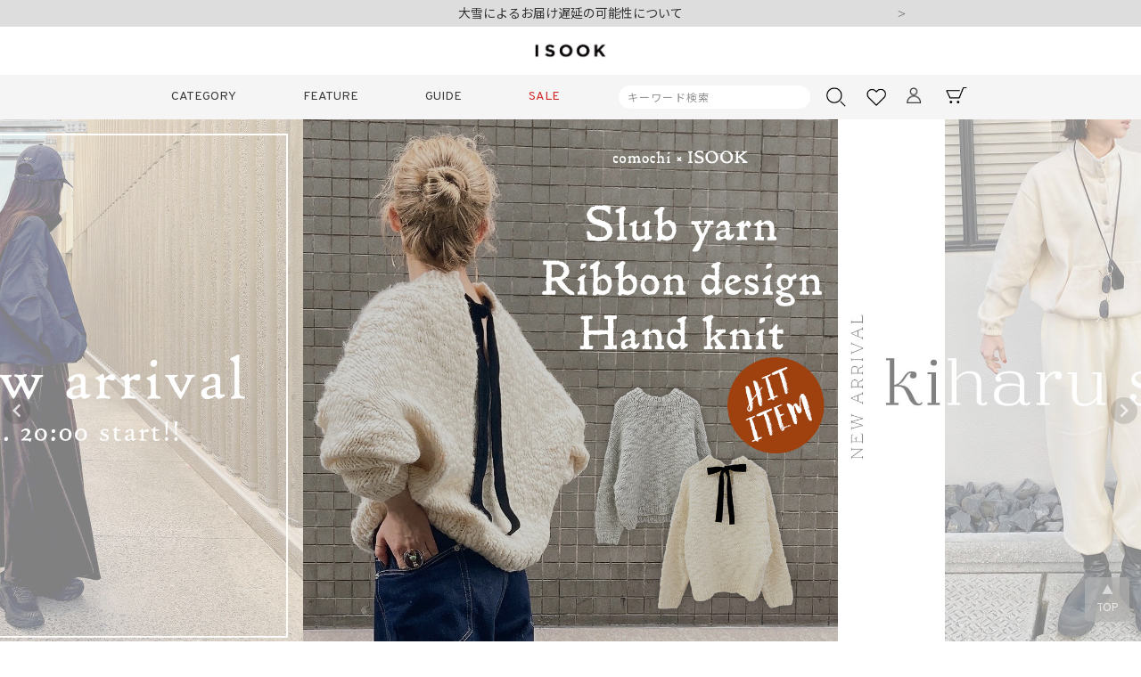

--- FILE ---
content_type: text/html;charset=UTF-8
request_url: https://i-sook.com/
body_size: 18972
content:
<!DOCTYPE html>
<html lang="ja"><head>
  <meta charset="UTF-8">
  
  <title>ISOOK</title>
  <meta name="viewport" content="width=device-width">


    <meta name="description" content="ISOOK(アイスー)の公式通販サイト。インフルエンサーセレクトのデイリーカジュアルブランド。気取らず肩の力を抜いたような、日常に馴染むファッションを軸に「カジュアルクローズの大人の着こなし」を提案。いつもの装いに少しプラスするだけで、ラフにおしゃれ見えが叶うアイテムを。すべてのお客様に、等身大の自分を楽しんでいただけるようなスタイルを実現します。">
    <meta name="keywords" content="ISOOK,アイスー,ファッション,通販,レディース,デニム,スウェット,スウェット,30代,40代,コーデ,大人かわいい,大人可愛い,ママコーデ,韓国,韓国ファッション,インフルエンサー,セレクトショップ,インスタ,Instagram,オケージョン">
  
  <link rel="stylesheet" href="https://isook.itembox.design/system/fs_style.css?t=20251118042552">
  <link rel="stylesheet" href="https://isook.itembox.design/generate/theme5/fs_theme.css?t=20260119094416">
  <link rel="stylesheet" href="https://isook.itembox.design/generate/theme5/fs_original.css?t=20260119094416">
  
  
  
  
  
  
  <script>
    window._FS=window._FS||{};_FS.val={"tiktok":{"enabled":false,"pixelCode":null},"recaptcha":{"enabled":false,"siteKey":null},"clientInfo":{"memberId":"guest","fullName":"ゲスト","lastName":"","firstName":"ゲスト","nickName":"ゲスト","stageId":"","stageName":"","subscribedToNewsletter":"false","loggedIn":"false","totalPoints":"","activePoints":"","pendingPoints":"","purchasePointExpiration":"","specialPointExpiration":"","specialPoints":"","pointRate":"","companyName":"","membershipCardNo":"","wishlist":"","prefecture":""},"enhancedEC":{"ga4Dimensions":{"userScope":{"login":"{@ member.logged_in @}","stage":"{@ member.stage_order @}"}},"amazonCheckoutName":"Amazon Pay","measurementId":"G-3C2LB0W24J","dimensions":{"dimension1":{"key":"log","value":"{@ member.logged_in @}"},"dimension2":{"key":"mem","value":"{@ member.stage_order @}"}}},"shopKey":"isook","device":"PC","cart":{"stayOnPage":false}};
  </script>
  
  <script src="/shop/js/webstore-nr.js?t=20251118042552"></script>
  <script src="/shop/js/webstore-vg.js?t=20251118042552"></script>
  
    <script src="//r2.future-shop.jp/fs.isook/pc/recommend.js"></script>
  
  
  
  
  
  
    <meta property="og:title" content="ISOOK">
    <meta property="og:type" content="website">
    <meta property="og:url" content="https://i-sook.com/">
    <meta property="og:site_name" content="ISOOK">
    <meta property="og:description" content="ISOOK(アイスー)の公式通販サイト。インフルエンサーセレクトのデイリーカジュアルブランド。気取らず肩の力を抜いたような、日常に馴染むファッションを軸に「カジュアルクローズの大人の着こなし」を提案。いつもの装いに少しプラスするだけで、ラフにおしゃれ見えが叶うアイテムを。すべてのお客様に、等身大の自分を楽しんでいただけるようなスタイルを実現します。">
  
  
  
    <script type="text/javascript" >
      document.addEventListener('DOMContentLoaded', function() {
        _FS.CMATag('{"fs_member_id":"{@ member.id @}","fs_page_kind":"top"}')
      })
    </script>
  
  
  <!-- **OGPタグ（フリーパーツ）↓↓ -->
<meta property="og:title" content="ISOOK">
<meta property="og:type" content="">
<meta property="og:url" content="https://i-sook.com/">
<meta property="og:image" content="">
<meta property="og:site_name" content="ISOOK">
<meta property="og:description" content="ISOOK(アイスー)の公式通販サイト。インフルエンサーセレクトのデイリーカジュアルブランド。気取らず肩の力を抜いたような、日常に馴染むファッションを軸に「カジュアルクローズの大人の着こなし」を提案。いつもの装いに少しプラスするだけで、ラフにおしゃれ見えが叶うアイテムを。すべてのお客様に、等身大の自分を楽しんでいただけるようなスタイルを実現します。">
<meta name="google-site-verification" content="SwLFvUYk7LVjUMv0HoiH20Af7FTLfBO3tH-Jy05raDE" />
<meta name="p:domain_verify" content="fe57914f2ebf39cf4725bee7a57a8495"/>
<meta property="fb:app_id" content="817607907959079" />
<!-- **OGPタグ（フリーパーツ）↑↑ -->
<link rel="stylesheet" href="https://isook.itembox.design/item/src/style_isook.css?t=20260121125953?11">
<script src="https://code.jquery.com/jquery-3.4.1.min.js"></script>
<script src="https://cdnjs.cloudflare.com/ajax/libs/jquery/3.6.0/jquery.min.js"></script>
<script type="text/javascript" src="https://ajax.googleapis.com/ajax/libs/jquery/2.1.4/jquery.min.js"></script>
<script src="https://cdnjs.cloudflare.com/ajax/libs/lightbox2/2.7.1/js/lightbox.min.js" type="text/javascript"></script>
<link rel="apple-touch-icon" href="" sizes="152x152">


  <link
    rel="stylesheet"
    type="text/css"
    href="https://cdn.jsdelivr.net/npm/slick-carousel@1.8.1/slick/slick.css"
  />
  <link
    rel="stylesheet"
    type="text/css"
    href="https://cdn.jsdelivr.net/npm/slick-carousel@1.8.1/slick/slick-theme.css"
  />

<link rel="stylesheet" href="https://cdn.jsdelivr.net/npm/@splidejs/splide@4.1.4/dist/css/splide.min.css">

<link rel="stylesheet" href="https://isook.itembox.design/item/src/swiper-bundle.min.css?t=20260121125953"><!-- 251114追記 -->
<script src="https://unpkg.com/swiper/swiper-bundle.min.js"></script><!-- 251114追記 -->

<link rel="stylesheet" type="text/css" href="https://isook.itembox.design/item/src/header_isook.css?1">


<!--現在使用中-->
<link rel="preconnect" href="https://fonts.googleapis.com">
<link rel="preconnect" href="https://fonts.gstatic.com" crossorigin>
<link href="https://fonts.googleapis.com/css2?family=Noto+Sans+JP:wght@400&family=Overpass&display=swap" rel="stylesheet">
<link href="https://fonts.googleapis.com/css2?family=Sawarabi+Gothic&family=Zen+Kaku+Gothic+Antique:wght@400;500&display=swap" rel="stylesheet">
<!--タイマーパーツここから-->

<script>
$(document).ready(function() {
  $(".view_timer").each(function(index, target) {
    var startDate = $(this).attr("data-start-date");
    var endDate = $(this).attr("data-end-date");
    var nowDate = new Date();
    if (startDate) {
      startDate = new Date(startDate);
    } else {
      startDate = nowDate;
    }
    if (endDate) {
      endDate = new Date(endDate);
    }
    if (startDate <= nowDate && (!endDate || nowDate <= endDate)) {
      $(this).show();
    } else {
      $(this).hide();
    }
  });
});
</script>
<!--タイマーパーツここまで-->
<script async src="https://www.googletagmanager.com/gtag/js?id=G-3C2LB0W24J"></script>

<script><!--
_FS.setTrackingTag('%3C%21--+Meta+Pixel+Code+--%3E%0A%3Cscript%3E%0A%21function%28f%2Cb%2Ce%2Cv%2Cn%2Ct%2Cs%29%0A%7Bif%28f.fbq%29return%3Bn%3Df.fbq%3Dfunction%28%29%7Bn.callMethod%3F%0An.callMethod.apply%28n%2Carguments%29%3An.queue.push%28arguments%29%7D%3B%0Aif%28%21f._fbq%29f._fbq%3Dn%3Bn.push%3Dn%3Bn.loaded%3D%210%3Bn.version%3D%272.0%27%3B%0An.queue%3D%5B%5D%3Bt%3Db.createElement%28e%29%3Bt.async%3D%210%3B%0At.src%3Dv%3Bs%3Db.getElementsByTagName%28e%29%5B0%5D%3B%0As.parentNode.insertBefore%28t%2Cs%29%7D%28window%2C+document%2C%27script%27%2C%0A%27https%3A%2F%2Fconnect.facebook.net%2Fen_US%2Ffbevents.js%27%29%3B%0Afbq%28%27init%27%2C+%27574881330046910%27%29%3B%0Afbq%28%27track%27%2C+%27PageView%27%29%3B%0A%3C%2Fscript%3E%0A%3Cnoscript%3E%3Cimg+height%3D%221%22+width%3D%221%22+style%3D%22display%3Anone%22%0Asrc%3D%22https%3A%2F%2Fwww.facebook.com%2Ftr%3Fid%3D574881330046910%26ev%3DPageView%26noscript%3D1%22%0A%2F%3E%3C%2Fnoscript%3E%0A%3C%21--+End+Meta+Pixel+Code+--%3E%0A%3C%21--+Ptengine+Tag+--%3E%0A%3Cscript+src%3D%22https%3A%2F%2Fjs.ptengine.jp%2F5bbf2128.js%22%3E%3C%2Fscript%3E%0A%3C%21--+End+Ptengine+Tag+--%3E%0A++++++++++++%0A%3C%21--+Ptengine+Tag+--%3E%0A%3Cscript+src%3D%22https%3A%2F%2Fjs.ptengine.jp%2F5bbf2128.js%22%3E%3C%2Fscript%3E%0A%3C%21--+End+Ptengine+Tag+--%3E%0A++++++++++++%0A%3C%21--+Google+tag+%28gtag.js%29+--%3E%0A%3Cscript+async+src%3D%22https%3A%2F%2Fwww.googletagmanager.com%2Fgtag%2Fjs%3Fid%3DAW-949702691%22%3E%3C%2Fscript%3E%0A%3Cscript%3E%0A++window.dataLayer+%3D+window.dataLayer+%7C%7C+%5B%5D%3B%0A++function+gtag%28%29%7BdataLayer.push%28arguments%29%3B%7D%0A++gtag%28%27js%27%2C+new+Date%28%29%29%3B%0A%0A++gtag%28%27config%27%2C+%27AW-949702691%27%2C+%7B+%27+allow_enhanced_conversions%27%3Atrue+%7D%29%3B%0A%3C%2Fscript%3E%0A%0A%3C%21--+Google+Tag+Manager+--%3E%0A%3Cscript%3E%28function%28w%2Cd%2Cs%2Cl%2Ci%29%7Bw%5Bl%5D%3Dw%5Bl%5D%7C%7C%5B%5D%3Bw%5Bl%5D.push%28%7B%27gtm.start%27%3A%0Anew+Date%28%29.getTime%28%29%2Cevent%3A%27gtm.js%27%7D%29%3Bvar+f%3Dd.getElementsByTagName%28s%29%5B0%5D%2C%0Aj%3Dd.createElement%28s%29%2Cdl%3Dl%21%3D%27dataLayer%27%3F%27%26l%3D%27%2Bl%3A%27%27%3Bj.async%3Dtrue%3Bj.src%3D%0A%27https%3A%2F%2Fwww.googletagmanager.com%2Fgtm.js%3Fid%3D%27%2Bi%2Bdl%3Bf.parentNode.insertBefore%28j%2Cf%29%3B%0A%7D%29%28window%2Cdocument%2C%27script%27%2C%27dataLayer%27%2C%27GTM-K4BZBFB5%27%29%3B%3C%2Fscript%3E%0A%3C%21--+End+Google+Tag+Manager+--%3E%0A%3Cscript+type%3D%22text%2Fjavascript%22%3E%0A++++%28function%28c%2Cl%2Ca%2Cr%2Ci%2Ct%2Cy%29%7B%0A++++++++c%5Ba%5D%3Dc%5Ba%5D%7C%7Cfunction%28%29%7B%28c%5Ba%5D.q%3Dc%5Ba%5D.q%7C%7C%5B%5D%29.push%28arguments%29%7D%3B%0A++++++++t%3Dl.createElement%28r%29%3Bt.async%3D1%3Bt.src%3D%22https%3A%2F%2Fwww.clarity.ms%2Ftag%2F%22%2Bi%3B%0A++++++++y%3Dl.getElementsByTagName%28r%29%5B0%5D%3By.parentNode.insertBefore%28t%2Cy%29%3B%0A++++%7D%29%28window%2C+document%2C+%22clarity%22%2C+%22script%22%2C+%22kt9l1f9yyz%22%29%3B%0A%3C%2Fscript%3E');
--></script>
</head>
<body class="fs-body-top" id="fs_Top">
<script><!--
_FS.setTrackingTag('%3C%21--+Google+Tag+Manager+%28noscript%29+--%3E%0A%3Cnoscript%3E%3Ciframe+src%3D%22https%3A%2F%2Fwww.googletagmanager.com%2Fns.html%3Fid%3DGTM-K4BZBFB5%22%0Aheight%3D%220%22+width%3D%220%22+style%3D%22display%3Anone%3Bvisibility%3Ahidden%22%3E%3C%2Fiframe%3E%3C%2Fnoscript%3E%0A%3C%21--+End+Google+Tag+Manager+%28noscript%29+--%3E');
--></script>
<div class="fs-l-page">
<!--headerテキストカルーセルここから（フリーパーツ）-->
<link rel="stylesheet" href="https://cdn.jsdelivr.net/npm/slick-carousel@1.8.1/slick/slick-theme.min.css">
<link rel="stylesheet" href="https://cdn.jsdelivr.net/npm/slick-carousel@1.8.1/slick/slick.min.css">

<div class="header_txt_carousel">
<ul class="slider txt_carousel">
<li>10,000円以上ご購入で送料無料</li>
<li><a href="/p/register">新規会員登録でもれなく500ポイントプレゼント</a></li>
<li><a href="/f/delay">大雪によるお届け遅延の可能性について</a></li>
<li><a href="/f/rakutenpay">楽天ペイでのお支払い終了のお知らせ</a></li>
</ul>
</div>

<script src="https://cdn.jsdelivr.net/npm/jquery@3.6.4/dist/jquery.min.js"></script>
<script src="https://cdn.jsdelivr.net/npm/slick-carousel@1.8.1/slick/slick.min.js"></script>
<script>
	$('.slider').slick({
		autoplay: true,
		dots: false,
		vertical: true, // 垂直方向にスライドさせるためのオプション
		pauseOnHover: false,// マウスオーバーしても継続
		pauseOnFocus: false,// クリックしても継続
	});
</script>
<!--headerテキストカルーセルここまで（フリーパーツ）-->
<header class="header  sp">
<!-- **ヘッダー（スマホ）202506～ （フリーパーツ）↓↓ -->
    <div class="headerInner">

      <!-- ハンバーガーメニューボタン -->
      <div id="spIcon" class="spOpen sp">
        <div id="hamburger" class="menuBtn">
          <span></span>
          <span></span>
          <span></span>
        </div>
      </div>

      <!-- お気に入りボタン -->
      <div class="wishIcon">
        <a href="/my/wishlist"><img src="https://isook.itembox.design/item/heart.png" alt="お気に入り"></a>
      </div>

      <!-- ロゴ -->
      <div class="logo">
        <a rel="external" href="/">
          <img src="https://isook.itembox.design/item/isook_logo.png?t=20250523133444" alt="isook">
        </a>
      </div>

      <!-- 検索ボタン -->
      <div class="searchIcon">
        <button type="button">
          <img src="https://isook.itembox.design/item/sarch.png" alt="検索" class="icon-search">
          <img src="https://isook.itembox.design/item/close.png" alt="閉じる" class="icon-close" style="display: none;">
        </button>
      </div>

      <!-- カートボタン -->
      <div class="cartIcon">
        <a href="/p/cart">
          <span class="fs-p-cartItemNumber fs-client-cart-count fs-clientInfo"></span>
          <img src="https://isook.itembox.design/item/cart.png" alt="カート">
        </a>
      </div>
    </div><!-- headerInner -->
<!-- **ヘッダー（スマホ）202506～ （フリーパーツ）↑↑ -->
<!-- **ハンバーガーメニュー中身（スマホ）202506～ （フリーパーツ）↓↓ -->
    <!-- ハンバーガーメニューの中身 -->
    <div class="menu_overlay" id="menuOverlay">

      <div class="sp_menu" id="spMenu">

          <!-- ロゴ -->
          <div class="logo_fix">
            <div class="logo">
              <img src="https://isook.itembox.design/item/isook_logo.png?t=20250523133444" alt="isook">
            </div>
          </div>

        <!-- 検索フォーム↓↓ -->
        <!-- **商品キーワード検索フォーム（フリーパーツ）↓↓ -->
<div class="fs-p-searchForm">
  <form action="/p/search" method="get">
    <span class="fs-p-searchForm__inputGroup fs-p-inputGroup">
      <input type="text" name="keyword" maxlength="1000" placeholder="キーワード検索" class="fs-p-searchForm__input fs-p-inputGroup__input">
      <button type="submit" class="fs-p-searchForm__button fs-p-inputGroup__button">検索</button>
    </span>
  </form>
</div>

<script type="application/ld+json">
{
  "@context": "http://schema.org",
  "@type": "WebSite",
  "url": "https://i-sook.com",
  "potentialAction": {
    "@type": "SearchAction",
    "target": "https://i-sook.com/p/search?keyword={search_term_string}",
    "query-input": "required name=search_term_string"
  }
}
</script>
<!-- **商品キーワード検索フォーム（フリーパーツ）↑↑ -->
        <!-- 検索フォーム↑↑ -->

          <!-- ログイン/ログアウト↓↓ -->
          <div class="fs-clientInfo">
            <div class="fs-p-drawer__welcomeMsg">
              <div class="fs-p-welcomeMsg">{@ member.last_name @} {@ member.first_name @} さま</div>
              <div class="fs-p-memberInfo is-loggedIn--{@ member.logged_in @}">
                <!-- <span class="fs-p-memberInfo__rank">{@ member.stage_name @}会員</span> -->
                <span class="fs-p-memberInfo__points">{@ member.active_points @}POINT</span>
              </div>
            </div>
            <div class="fs-p-drawer__loginLogout">
              <a href="/my/top" class="fs-p-drawer__loginLogout__logout is-loggedIn--{@ member.logged_in @}">MY PAGE</a>
              <a href="/p/login" class="fs-p-drawer__loginLogout__login is-loggedIn--{@ member.logged_in @}">LOG IN</a>
            </div>
          </div>
          <!-- ログイン/ログアウト↑↑ -->

          <!-- お気に入り↓↓ -->
          <div class="wishlist">
              <a href="/my/wishlist">お気に入り</a>
          </div>
          <!-- お気に入り↑↑ -->

          <!-- 特集から探すエリア↓↓ -->
          <div class="searchItem">
            <p class="menuTitle">FEATURE</p>
            <div class="direct-content">
              <a href="/p/search?sort=priority"><p>ALL ITEM</p></a>
              <a href="/c/new"><p>新着商品</p></a>
              <a href="/c/restock"><p>再入荷商品</p></a>
              <a href="/p/search?keyword=&tag=hit&sort=priority"><p>HIT ITEM</p></a>
              <a href="/p/search?tag=original&sort=priority"><p>ORIGINAL</p></a>
              <a href="/c/occasion"><p>OCCASION STYLE</p></a>
              <a href="/c/selector"><p>SELECTOR一覧</p></a>
              <a href="/f/pickup"><p>PICK UP一覧</p></a>
              <a href="/c/clearance" class="redText"><p>SALE</p></a>
            </div>
          </div>
          <!-- 特集から探すエリア↑↑ -->

          <!-- カテゴリーから探すエリア↓↓ -->
          <div class="searchItem">
            <p class="menuTitle">CATEGORY</p>
            <div class="acdBlock">

              <!-- すべて -->
              <div class="direct-content">
                <a href="/p/search?sort=priority" class="icon_arrowSimple">
                  <p>ALL</p>
                </a>
              </div>

              <!-- トップス -->
              <button class="acd-button" for="acd-check1">TOPS</button>
              <div class="acd-content">
                <ul>
                  <li><a href="/c/tops">
                      <p>TOPS すべて</p>
                    </a></li>
                  <li><a href="/c/tops/tshirt">
                      <p> T-SHIRT</p>
                    </a></li>
                  <li><a href="/c/tops/shirt">
                      <p>SHIRT</p>
                    </a></li>
                  <li><a href="/c/tops/knit">
                      <p>KNIT</p>
                    </a></li>
                  <li><a href="/c/tops/sweat">
                      <p>SWEAT</p>
                    </a></li>
                </ul>
              </div>

              <!-- アウター -->
              <button class="acd-button" for="acd-check4">OUTER</button>
              <div class="acd-content">
                <ul>
                  <li><a href="/c/outer">
                      <p>OUTER すべて</p>
                    </a></li>
                  <li><a href="/c/outer/coat">
                      <p>COAT</p>
                    </a></li>
                  <li><a href="/c/outer/jacket">
                      <p>JACKET</p>
                    </a></li>
                </ul>
              </div>

              <!-- ワンピース -->
              <button class="acd-button" for="acd-check3">ONEPIECE</button>
              <div class="acd-content">
                <ul>
                  <li><a href="/c/onepiece">
                      <p>ONEPIECE すべて</p>
                    </a></li>
                  <li><a href="/c/onepiece/one-piece">
                      <p>ONEPIECE</p>
                    </a></li>
                  <li><a href="/c/onepiece/salopette">
                      <p>SALOPETTE</p>
                    </a></li>
                </ul>
              </div>

              <!-- セットアップ -->
              <button class="acd-button" for="acd-check3">SET UP</button>
              <div class="acd-content">
                <ul>
                  <li><a href="/c/setup">
                      <p>SET UP すべて</p>
                    </a></li>
                </ul>
              </div>

              <!-- ボトムス -->
              <button class="acd-button" for="acd-check2">BOTTOMS</button>
              <div class="acd-content">
                <ul>
                  <li><a href="/c/bottoms">
                      <p>BOTTOMS すべて</p>
                    </a></li>
                  <li><a href="/c/bottoms/pants">
                      <p>PANTS</p>
                    </a></li>
                  <li><a href="/c/bottoms/skirt">
                      <p>SKIRT</p>
                    </a></li>
                </ul>
              </div>

              <!-- グッズ -->
              <button class="acd-button" for="acd-check5">GOODS</button>
              <div class="acd-content">
                <ul>
                  <li><a href="/c/goods">
                      <p>GOODS すべて</p>
                    </a></li>
                  <li><a href="/c/goods/bag">
                      <p>BAG</p>
                    </a></li>
                  <li><a href="/c/goods/hat">
                      <p>HAT</p>
                    </a></li>
                </ul>
              </div>

            </div><!-- acdBlock -->
          </div>
          <!-- カテゴリーから探すエリア↑↑ -->

          <!-- その他↓↓ -->
          <div class="searchItem">
            <p class="menuTitle">OTHER</p>
            <div class="direct-content">
              <a href="/f/brandconcept">
                <p>BRAND CONCEPT</p>
              </a>
            </div>
          </div>
          <!-- その他↑↑ -->

          <!-- 閲覧履歴↓↓ -->
          <div class="sp_menu_history">
            <!-- **ドロワーメニュー用閲覧履歴（futureRecommend）（フリーパーツ）↓↓ -->
<div style="margin: 0 -8px;">
<script type="text/javascript">
try{
_rcmdjp._displayHistory({
  template: 'fs_c_flick-Re-arrival'
});
} catch(err) {}
</script>
</div>
<!-- **ドロワーメニュー用閲覧履歴（futureRecommend）（フリーパーツ）↑↑ -->
          </div>
          <!-- 閲覧履歴↑↑ -->

        <!-- インフォメーション↓↓ -->
        <div class="infomation">
          <ul>
            <!-- <li><a href="">ISOOKについて</li> -->
            <li><a href="/f/faq">よくあるご質問(FAQ)</a></li>
            <li><a href="/f/member-benefit">会員サービスについて</a></li>
            <li><a href="/p/about/shipping-payment">ご利用ガイド</a></li>
            <li><a href="/p/about/terms">特定商取引法に基づく表示</a></li>
            <li><a href="/p/about/privacy-policy">個人情報取り扱い</a></li>
            <li><a href="/f/contact">お問い合わせ</a></li>
            <li><a href="/p/newsletter/subscribe">メールマガジン</a></li>
            <li><a href="/f/international-shipping">International Shipping(English)</a></li>

          </ul>
        </div>
        <!-- インフォメーション↑↑ -->

        <!-- SNS↓↓ -->
        <!-- **SNSアカウントリンク（フリーパーツ）↓↓ -->
<ul class="sns-link">
  <li>
    <a href="https://www.instagram.com/isook_official/"><img src="https://isook.itembox.design/item/src/instagram.svg?t=20260121125953" alt="instagram"></a>
  </li>
<li>
    <a href="https://page.line.me/uee3183j"><img src="https://isook.itembox.design/item/src/line-logo.png" alt="LINE"></a>
  </li>
<!--<li>
    <a href="https://twitter.com/isook_official"><img src="https://isook.itembox.design/item/src/twitter-logo.png" alt="Twitter"></a>
  </li>-->
<li>
    <a href="https://twitter.com/isook_official"><img src="https://isook.itembox.design/item/src/x-logo.png?t=20260121125953" alt="Twitter"></a>
  </li>
<li>
    <a href="https://www.tiktok.com/@isook_official"><img src="https://isook.itembox.design/item/src/TikTok-logo2.png?t=20260121125953" alt="Twitter"></a>
  </li>
<li>
    <a href="https://www.youtube.com/@official_isook"><img src="https://isook.itembox.design/item/src/youtube-logo.png?t=20260121125953" alt="YouTube"></a>
  </li>
</ul>
<!-- **SNSアカウントリンク（フリーパーツ）↑↑ -->

<!-- **SNSアカウントリンク（フリーパーツ）↓↓ 
<ul class="fs-p-footerSnsLink">
  <li class="fs-p-footerSnsLink__item">
    <a href="#" class="fs-p-footerSnsLink__item__icon"><img src="https://isook.itembox.design/item/fs_starting/icon_facebook.png?t=20260121125953" alt="facebook"></a>
  </li>
  <li class="fs-p-footerSnsLink__item">
    <a href="#" class="fs-p-footerSnsLink__item__icon"><img src="https://isook.itembox.design/item/fs_starting/icon_twitter.png?t=20260121125953" alt="twitter"></a>
  </li>
  <li class="fs-p-footerSnsLink__item">
    <a href="#" class="fs-p-footerSnsLink__item__icon"><img src="https://isook.itembox.design/item/fs_starting/icon_instagram.png?t=20260121125953" alt="instagram"></a>
  </li>
  <li class="fs-p-footerSnsLink__item">
    <a href="#" class="fs-p-footerSnsLink__item__icon"><img src="https://isook.itembox.design/item/fs_starting/icon_line.png?t=20260121125953" alt="LINE"></a>
  </li>
  <li class="fs-p-footerSnsLink__item">
    <a href="#" class="fs-p-footerSnsLink__item__icon"><img src="https://isook.itembox.design/item/fs_starting/icon_pinterest.png?t=20260121125953" alt="pinterest"></a>
  </li>
</ul>
 **SNSアカウントリンク（フリーパーツ）↑↑ -->
        <!-- SNS↑↑ -->

      </div><!-- #menu -->

      <!-- オーバーレイ部分：クリックで閉じる -->
      <div class="spMenu__overlay"></div>

    </div>
<!-- **ハンバーガーメニュー中身（スマホ）202506～ （フリーパーツ）↑↑ -->
</header>
<header class="header  pc">
<!-- **ヘッダー（PC）202506～ （フリーパーツ）↓↓ -->
<!-- ロゴ↓↓ -->
<div class="logo">
<a rel="external" href="/">
    <img src="https://isook.itembox.design/item/isook_logo.png?t=20250523133444" alt="isook">
</a>
</div>
<!-- ロゴ↑↑ -->

<div class="headerInner">

    <!-- PCメニュー↓↓ -->
    <div class="itemMenu">
        <ul class="itemMenuMain">
            <li>
                CATEGORY
                <ul class="itemMenuSub">
                    <li>商品カテゴリー</li>
                    <li><a href="/p/search">ALL</a></li>
                    <li><a href="/c/tops">TOPS</a></li>
                    <li><a href="/c/outer">OUTER</a></li>
                    <li><a href="/c/onepiece">ONEPIECE</a></li>
                    <li><a href="/c/setup">SET UP</a></li>
                    <li><a href="/c/bottoms">BOTTOMS</a></li>
                    <li><a href="/c/goods">GOODS</a></li>
                </ul>
            </li>
            <li>
                FEATURE
                <ul class="itemMenuSub">
                    <li>特集</li>
                    <li><a href="/c/new">新着商品</a></li>
                    <li><a href="/c/restock">再入荷商品</a></li>
                    <li><a href="/p/search?keyword=&tag=hit&sort=priority">HIT ITEM</a></li>
                    <li><a href="/p/search?tag=original&sort=priority">ORIGINAL</a></li>
                    <li><a href="/c/occasion">OCCASION STYLE</a></li>
                    <li><a href="/c/selector">SELECTOR一覧</a></li>
                    <li><a href="/f/pickup">PICK UP一覧</a></li>
                </ul>
            </li>
            <li>
                GUIDE
                <ul class="itemMenuSub">
                    <li>ご利用ガイド</li>
                    <li><a href="/f/brandconcept">ブランドコンセプト</a></li>
                    <li><a href="/f/faq">よくあるご質問(FAQ)</a></li>
                    <li><a href="/f/member-benefit">会員サービスについて</a></li>
                    <li><a href="/p/about/shipping-payment">ご利用ガイド</a></li>
                    <li><a href="/my/orders">ご注文履歴</a></li>
                </ul>
            </li>
            <li>
                <a href="/c/clearance" class="redText">SALE</a>
            </li>
        </ul>
    </div>
    <!-- PCメニュー↑↑ -->

    <!-- 検索窓 -->
    <div class="fs-p-searchForm">
        <form action="/p/search" method="get">
            <span class="fs-p-searchForm__inputGroup fs-p-inputGroup">
                <input type="text" name="keyword" maxlength="1000" placeholder="キーワード検索"
                    class="fs-p-searchForm__input fs-p-inputGroup__input">
            </span>
        </form>
    </div>

    <!-- 検索ボタン -->
    <div class="searchIcon">
         <button type="button"><img src="https://isook.itembox.design/item/sarch.png" alt="商品検索"></button>
    </div>

    <!-- お気に入りボタン -->
    <div class="wishIcon">
        <a href="/my/wishlist"><img src="https://isook.itembox.design/item/heart.png" alt="お気に入り"></a>
    </div>

    <!-- マイページボタン -->
    <div class="mypageIcon">
        <a href="/my/top"><img src="https://isook.itembox.design/item/member.png" alt="マイページ"></a>
    </div>

    <!-- カートボタン -->
    <div class="cartIcon">
    <a href="/p/cart">
        <span class="fs-p-cartItemNumber fs-client-cart-count fs-clientInfo"></span>
        <img src="https://isook.itembox.design/item/cart.png" alt="カート">
    </a>
    </div>

</div>
<!-- **ヘッダー（PC）202506～ （フリーパーツ）↑↑ -->
</header>

<!-- **詳細商品検索フォーム（フリーパーツ）↓↓ -->
<div class="search_panel" id="searchPanel">
<div class="search-form">

<div class="fs-p-productSearch">

    <div class="fs-p-productSearch__search">
      <form action="/p/search" method="get" class="fs-p-productSearch__form">
        <div class="fs-p-productSearch__field">
          <div class="fs-p-productSearch__inputTable fs-c-inputTable">
            <div class="searchInner">
   
              <!-- キーワード↓↓ -->
              <section class="keyword">
                <p class="fs-c-inputTable__headerCell">
                  <label for="fs_input_productSearchKeyword">キーワード</label>
                </p>
                <div class="fs-c-inputTable__dataCell">
                  <input type="text" name="keyword" maxlength="1000" id="fs_input_productSearchKeyword"
                    value="">
                </div>
              </section>
              <!-- キーワード↑↑ -->
              <!-- 商品番号↓↓ -->
              <section class="product_no">
                <p class="fs-c-inputTable__headerCell">
                  <label for="fs_input_productSearchGoodsNumber">商品番号</label>
                </p>
                <div class="fs-c-inputTable__dataCell">
                  <input type="text" name="goodsno" id="fs_input_productSearchGoodsNumber"
                    value="">
                </div>
              </section>
              <!-- 商品番号↑↑ -->
   
   
              <!-- 商品カテゴリ↓↓ 
              <section class="category">
                <p class="fs-c-inputTable__headerCell">商品カテゴリ</p>
                <div class="fs-c-inputTable__dataCell">
                  <select name="tag">
                    <option value="" selected="selected">全てのアイテム</option>
                    <optgroup label="TOPS">
                      <option value="tops">TOPS すべて</option>
                      <option value="tshirt">T-SHIRT</option>
                      <option value="shirt">SHIRT</option>
                      <option value="sweat">SWEAT</option>
                      <option value="knit">KNIT</option>
                    </optgroup>
                    <optgroup label="BOTTOMS">
                      <option value="bottoms">BOTTOMS すべて</option>
                      <option value="pants">PANTS</option>
                      <option value="skirt">SKIRT</option>
                    </optgroup>
                    <optgroup label="ONEPIECE/SALOPETTE">
                      <option value="onepiece">ONEPIECE/SALOPETTE すべて</option>
                      <option value="one-piece">ONEPIECE</option>
                      <option value="salopette">SALOPETTE</option>
                    </optgroup>
                    <optgroup label="OUTER">
                      <option value="outer">OUTER すべて</option>
                      <option value="coat">COAT</option>
                      <option value="jacket">JACKET</option>
                    </optgroup>
                    <optgroup label="GOODS">
                     <option value="goods">GOODS すべて</option>
                     <option value="bag">BAG</option>
                     <option value="hat">HAT</option>
                   </optgroup>
                  </select>
                </div>
              </section>
               商品カテゴリ↑↑ -->
   
              <!-- 販売タイプ↓↓ -->
              <section class="sellType">
                <p class="fs-c-inputTable__headerCell">販売タイプ</p>
                <div class="fs-c-inputTable__dataCell">
                  <div class="fs-c-checkboxGroup">
                    <label>新着<input type="checkbox" name="tag" value="new"></label>
                    <label>再入荷<input type="checkbox" name="tag" value="再入荷"></label>
                    <label>SALE<input type="checkbox" name="tag" value="clearance"></label>
                    <!--<label>予約<input type="checkbox" name="tag" value="preorder"></label>-->
                  </div>
                </div>
              </section>
              <!-- 販売タイプ↑↑ -->
   
              <!-- 商品タイプ↓↓ -->
              <section class="itemType">
                <p class="fs-c-inputTable__headerCell">商品タイプ</p>
                <div class="fs-c-inputTable__dataCell">
                  <div class="fs-c-checkboxGroup">
                    <label>ORIGINAL<input type="checkbox" name="tag" value="original"></label>
                    <label>HIT ITEM<input type="checkbox" name="tag" value="hit"></label>
                  </div>
                </div>
              </section>
              <!-- 商品タイプ↑↑ -->
   
              <!-- カラー（バリエーション）↓↓ -->
              <section class="color">
                <p class="fs-c-inputTable__headerCell">カラー</p>
                <div class="fs-c-inputTable__dataCell">
                  <div class="fs-c-checkboxGroup">
                    <!-- ホワイト -->
                    <label class="color_white"><input type="checkbox" name="verticalvariationvalue" value="WHITE MELANGE,WHITE,NATURAL,WHITE×BLACK,WHITE×BLUE,IVORY,OATMEAL,CREAM,NATURAL"></label>
                    <!-- ブラック -->
                    <label class="color_black"><input type="checkbox" name="verticalvariationvalue" value="BLACK"></label>
                    <!-- グレー -->
                    <label class="color_gray"><input type="checkbox" name="verticalvariationvalue" value="GRAY,LIGHTGRAY,CHARCOAL,LIGHT GRAY"></label>
                    <!-- ブラウン -->
                    <label class="color_brown"><input type="checkbox" name="verticalvariationvalue" value="BROWN,CAMEL,MOCHA"></label>
                    <!-- ベージュ -->
                    <label class="bcolor_beige"><input type="checkbox" name="verticalvariationvalue" value="BEIGE,LIGHTBEIGE,CREAM,LIGHT KHAKI,OLIVE BEIGE"></label>
                    <!-- グリーン -->
                    <label class="color_green"><input type="checkbox" name="verticalvariationvalue" value="GREEN,KHAKI,MINT,OLIVE BEIGE,LIGHT KHAKI"></label>
                    <!-- ブルー -->
                    <label class="color_blue"><input type="checkbox" name="verticalvariationvalue" value="BLUE,NAVY,INDIGO,LIGHT BLUE,WHITE×BLUE,DARK BLUE"></label>
                    <!-- イエロー -->
                    <label class="color_yellow"><input type="checkbox" name="verticalvariationvalue" value="YELLOW,LIGHTYELLOW,CREAM YELLOW"></label>
                    <!-- ピンク -->
                    <label class="color_pink"><input type="checkbox" name="verticalvariationvalue" value="PINK,LAVENDER,SMOKE PINK"></label>
                    <!-- レッド -->
                    <label class="color_red"><input type="checkbox" name="verticalvariationvalue" value="RED,BORDEAUX"></label>
                    <!-- オレンジ -->
                    <label class="color_orange"><input type="checkbox" name="verticalvariationvalue" value="ORANGE,TERRACOTTA"></label>
                    <!-- シルバー -->
                    <label class="color_silver"><input type="checkbox" name="verticalvariationvalue" value="SILVER"></label>
                    <!-- ゴールド -->
                    <!--<label class="color_gold"><input type="checkbox" name="verticalvariationvalue" value="BRONZE,GOLD"></label>-->
                    <!-- その他 -->
                    <!--<label class="color_other"><input type="checkbox" name="verticalvariationvalue" value="multi"></label>-->
                  </div>
                </div>
              </section>
              <!-- カラー（バリエーション）↑↑ -->
   
              <!-- 価格↓↓ -->
              <section class="price">
                <p class="fs-c-inputTable__headerCell">
                  <label for="fs_input_productSearchPrice1">価格</label>
                </p>
                <div class="fs-c-inputTable__dataCell">
                  <div class="fs-c-inputTextGroup">
                    <span class="fs-c-inputTextGroup__item">
                      <input type="text" name="minprice" maxlength="9" id="fs_input_productSearchPrice1"
                        value="">
                    </span>
                    <span>〜</span>
                    <span class="fs-c-inputTextGroup__item">
                      <input type="text" name="maxprice" maxlength="9" id="fs_input_productSearchPrice2"
                        value="">
                    </span>
                  </div>
                </div>
              </section>
              <!-- 価格↑↑ -->
   
              <!-- 予約商品のみ表示↓↓ -->
              <!-- <section class="reservation">
               <p class="fs-c-inputTable__headerCell">予約商品</p>
               <div class="fs-c-inputTable__dataCell">
                 <div class="fs-c-checkboxGroup">
                   <label><input type="checkbox" name="preorder" value="true">予約商品のみを表示する</label>
                 </div>
               </div>
             </section> -->
             <!-- 予約商品のみ表示↑↑ -->
   
              <!-- 在庫なし商品↓↓ -->
              <section class="stock">
               <p class="fs-c-inputTable__headerCell">在庫なし商品</p>
               <div class="fs-c-inputTable__dataCell">
                 <div class="fs-c-checkboxGroup">
                  <label><input type="radio" name="nostock" value="true" checked="checked">表示する</label>
                  <label><input type="radio" name="nostock" value="false">表示しない</label>
                 </div>
               </div>
             </section>
              <!-- 在庫なし商品↑↑ -->
   
   
            </div>
          </div>
          <div class="fs-p-productSearch__searchButtonContainer fs-c-buttonContainer">
            <button type="submit" class="fs-p-productSearch__searchButton fs-c-button--secondary">検索</button>
          </div>
        </div>
      </form>
    </div>
   </div>
  
</div>
</div>

  <!-- 暗いオーバーレイ背景（フォームの下に表示） -->
  <div class="search_overlay" id="searchOverlay"></div>

   <!-- PCのときはフォームを最初から表示させておく↓↓ -->
   <!-- <script>
    document.addEventListener('DOMContentLoaded', function () {
      // PC表示（768px以上）のとき
      if (window.innerWidth >= 768) {
        const searchToggle = document.getElementById('fs_p__ctrlSeachForm');
        const formContainer = document.querySelector('.fs-p-productSearch__search');
   
        if (searchToggle && formContainer) {
          // 一瞬だけアニメーション無効化
          formContainer.classList.add('no-transition');
   
          // チェックを付けてフォームを表示
          searchToggle.checked = true;
   
          // 少し待ってからアニメーションを戻す（次の描画タイミングで）
          requestAnimationFrame(() => {
            formContainer.classList.remove('no-transition');
          });
        }
      }
    });
   </script> -->
   <!-- PCのときはフォームを最初から表示させておく↑↑ -->
   <!-- **詳細商品検索フォーム（フリーパーツ）↑↑ -->

<!-- **ヘッダー用JavaScript （フリーパーツ）↓↓ -->
<script>
/*--------------------------------------------------------------

	SPヘッダー ハンバーガーメニューの開閉
  
--------------------------------------------------------------*/

const hamburger = document.getElementById('hamburger');
const menuOverlay = document.getElementById('menuOverlay');
const searchPanel = document.getElementById('searchPanel');
const searchOverlay = document.getElementById('searchOverlay');

if (hamburger && menuOverlay && searchPanel && searchOverlay) {
  hamburger.addEventListener('click', () => {
    const isMenuActive = hamburger.classList.contains('active');
    const isSearchActive = searchPanel.classList.contains('active');

    if (!isMenuActive && isSearchActive) {
      searchPanel.classList.remove('active');
      searchOverlay.classList.remove('active');
      toggleSearchIcon(false);
    }

    hamburger.classList.toggle('active');
    menuOverlay.classList.toggle('active');

    // 背景スクロール禁止・解除
    document.body.classList.toggle('fixed', hamburger.classList.contains('active'));
  });

  menuOverlay.addEventListener('click', (e) => {
    if (e.target === menuOverlay) {
      hamburger.classList.remove('active');
      menuOverlay.classList.remove('active');
      document.body.classList.remove('fixed');
    }
  });
}

/*--------------------------------------------------------------

  検索フォームの開閉（PC・スマホ共通）
  
--------------------------------------------------------------*/

// 虫眼鏡と✕の切り替え
function toggleSearchIcon(isOpen) {
  searchIcons.forEach((iconWrap) => {
    const iconSearch = iconWrap.querySelector('.icon-search');
    const iconClose = iconWrap.querySelector('.icon-close');
    if (iconSearch && iconClose) {
      iconSearch.style.display = isOpen ? 'none' : 'inline';
      iconClose.style.display = isOpen ? 'inline' : 'none';
    }
  });
}

const searchIcons = document.querySelectorAll('.searchIcon');

if (searchPanel && searchOverlay && searchIcons.length > 0) {
  function toggleSearchPanel() {
    const isActive = searchPanel.classList.contains('active');
    if (isActive) {
      searchPanel.classList.remove('active');
      searchOverlay.classList.remove('active');
      toggleSearchIcon(false);
    } else {
      searchPanel.classList.add('active');
      searchOverlay.classList.add('active');
      toggleSearchIcon(true);
    }

    // 背景スクロールの固定・解除（検索フォーム用）
    document.body.classList.toggle('fixed', !isActive);
  }

  searchIcons.forEach((icon) => {
    icon.addEventListener('click', (e) => {
      e.preventDefault();
      toggleSearchPanel();
    });
  });

  searchOverlay.addEventListener('click', () => {
    toggleSearchPanel();
  });
  
}

/*--------------------------------------------------------------

	SPヘッダー ドロワーメニュー内 アコーディオン

--------------------------------------------------------------*/

document.addEventListener("DOMContentLoaded", function () {
  const accordionButtons = document.querySelectorAll(".acd-button");

  accordionButtons.forEach((button) => {
    button.addEventListener("click", function () {
      const content = this.nextElementSibling;
      const isOpen = content.classList.contains("open");
      
      // すべてのアコーディオンを閉じる
      document.querySelectorAll(".acd-content").forEach((el) => {
        el.classList.remove("open");
        el.style.maxHeight = null;
      });
      
      // クリックされたものが開いていなかったら開く
      if (!isOpen) {
        content.classList.add("open");
        content.style.maxHeight = content.scrollHeight + "px";
      }
    });
  });
});


/*--------------------------------------------------------------

	ハンバーガーメニュー内 閲覧履歴の見出しを表示
  
--------------------------------------------------------------*/

  $(function () {
    setTimeout(function () {
      const $history = $('#_rcmdjp_display_1');

      if ($history.children().length > 0) {
        const $title = $('<p class="menuTitle">最近チェックした商品</p>');
        $history.before($title);
      }
    }, 500); // 500msほど待ってから実行（必要なら調整可能）
  });
   </script>







   <script type="application/ld+json">
    {
      "@context": "http://schema.org",
      "@type": "WebSite",
      "url": "https://i-sook.com",
      "potentialAction": {
        "@type": "SearchAction",
        "target": "https://i-sook.com/p/search?keyword={search_term_string}",
        "query-input": "required name=search_term_string"
      }
    }
   </script>


<!-- **ヘッダー用JavaScript （フリーパーツ）↑↑ -->
<div class="top-banner fs-pt-carousel fs-c-slick" data-settings="%7B%22dots%22%3Atrue%2C%22arrows%22%3Atrue%2C%22autoplay%22%3Atrue%2C%22autoplaySpeed%22%3A3000%2C%22speed%22%3A300%2C%22adaptiveHeight%22%3Atrue%2C%22slidesToScroll%22%3A1%2C%22slidesToShow%22%3A1%2C%22variableWidth%22%3Atrue%2C%22centerMode%22%3Atrue%2C%22centerPadding%22%3A%7B%22num%22%3A10%2C%22unit%22%3A%22px%22%7D%2C%22asNavFor%22%3Anull%2C%22touchMove%22%3Afalse%7D">
<div class="fs-pt-carousel__track">
<figure class="fs-pt-carousel__slide">
<a href="/c/new">
<img src="https://isook.itembox.design/item/src/banner/new_260121_square.jpg?t=20260121125953" alt="new_260121_square.jpg">
</a>
</figure>
<figure class="fs-pt-carousel__slide">
<a href="/c/tops/knit/75886123">
<img src="https://isook.itembox.design/item/src/banner/bnr_comochislubknit_square.jpg?t=20260121125953" alt="bnr_comochislubknit_square.jpg">
</a>
</figure>
<figure class="fs-pt-carousel__slide">
<a href="/c/selector/kiharu?sort=latest">
<img src="https://isook.itembox.design/item/src/banner/new_260118_square.jpg?t=20260121125953" alt="NEW">
</a>
</figure>
<figure class="fs-pt-carousel__slide">
<a href="https://i-sook.com/c/restock">
<img src="https://isook.itembox.design/item/src/banner/re260116_square.jpg?t=20260121125953" alt="/src/banner/re_250701_sp.jpg">
</a>
</figure>
<figure class="fs-pt-carousel__slide">
<a href="/f/occasion">
<img src="https://isook.itembox.design/item/src/banner/bnr_occasion2512_square.jpg?t=20260121125953" alt="bnr_occasion2512_2buy_square.jpg">
</a>
</figure>
<figure class="fs-pt-carousel__slide">
<a href="/c/isookselect">
<img src="https://isook.itembox.design/item/src/banner/new_251217_square.jpg?t=20260121125953" alt="new_251217_square.jpg">
</a>
</figure>
<figure class="fs-pt-carousel__slide">
<a href="/c/tops/knit/75896152">
<img src="https://isook.itembox.design/item/src/banner/chiicadoubleknit_square.jpg?t=20260121125953" alt="">
</a>
</figure>
<figure class="fs-pt-carousel__slide">
<a href="https://i-sook.com/c/clearance">
<img src="https://isook.itembox.design/item/src/banner/bnr_clearance_sp.jpg?t=20260121125953" alt="bnr_clearance_sp.jpg">
</a>
</figure>
<figure class="fs-pt-carousel__slide">
<a href="https://i-sook.com/f/aworiginal">
<img src="https://isook.itembox.design/item/src/banner/bnr_original_25aw_sp.jpg?t=20260121125953" alt="bnr_kiiharu_militarysetup_black_sp.jpg">
</a>
</figure>
</div>
</div>

<div><!--新規会員登録バナーここから-->
<span class="view_timer" data-start-date="2025/3/24 10:00">
<div style="text-align: center; margin: 0 auto 10px; max-width: 1216px;" class="newmember_banner">
<a href="/p/register"><img src="https://isook.itembox.design/item/src/images/member/bnr_newmember_narrow.jpg?t=20260121125953"></a>
</div>
</span>
<!--新規会員登録バナーここまで-->

<!--新規会員登録バナー新生活用ここから-->
<span class="view_timer" data-end-date="2025/3/24 10:00">
<div style="text-align: center; margin: 0 auto 10px; max-width: 1216px;" class="newmember_banner">
<a href="/p/register"><img src="https://isook.itembox.design/item/src/images/member/bnr_250320_newlife_narrow.jpg?t=20260121125953"></a>
</div>
</span>
<!--新規会員登録バナー新生活用ここまで--></div>
<!--RE STOCK INFOバナーここから-->
<span class="view_timer" data-start-date="2025/3/24 10:00">
<div style="text-align: center; margin: 0 auto; max-width: 1216px;" class="newmember_banner">
<a href="/c/restockinfo"><img src="https://isook.itembox.design/item/src/banner/bnr_restockinfor_narrow.jpg?t=20260121125953"></a>
</div>
</span>
<!--/RE STOCK INFOバナーここまで-->
<main class="fs-l-main"><div id="fs-page-error-container" class="fs-c-panelContainer">
  
  
</div>
<div class="subbanner2 special_contents fs-pt-column">
<a href="https://i-sook.com/f/ranking" class="fs-pt-column__item">
<span class="fs-pt-column__image">
<img src="https://isook.itembox.design/item/src/banner/bnr_ranking_sp.jpg?t=20260121125953" alt="/src/banner/bnr_ranking_sp.jpg">
</span>
</a>
<a href="/c/tops/knit/75886123" class="fs-pt-column__item">
<span class="fs-pt-column__image">
<img src="https://isook.itembox.design/item/src/banner/re260114_slabyarn_square.jpg?t=20260121125953" alt="おすすめ">
</span>
</a>
<a href="/c/basic" class="fs-pt-column__item">
<span class="fs-pt-column__image">
<img src="https://isook.itembox.design/item/src/banner/bnr_basicitem_square.jpg?t=20260121125953" alt="おすすめ">
</span>
</a>
<a href="/f/occasion" class="fs-pt-column__item">
<span class="fs-pt-column__image">
<img src="https://isook.itembox.design/item/src/banner/bnr_occasion2512_square.jpg?t=20260121125953" alt="おすすめ">
</span>
</a>

</div>

<section class="fs-l-pageMain"><ul class="drwar-menu fs-pt-menu fs-pt-menu--lv1">
<li class="isook_allitem fs-pt-menu__item fs-pt-menu__item--lv1">
<span class="fs-pt-menu__heading fs-pt-menu__heading--lv1">
<a href="/p/search?sort=priority" class="fs-pt-menu__link fs-pt-menu__link--lv1">ALL ITEM</a>
</span>
</li>
<li class="isook_new fs-pt-menu__item fs-pt-menu__item--lv1">
<span class="fs-pt-menu__heading fs-pt-menu__heading--lv1">
<a href="/c/new" class="fs-pt-menu__link fs-pt-menu__link--lv1">NEW ARRIVAL</a>
</span>
</li>
<li class="isook_hititem fs-pt-menu__item fs-pt-menu__item--lv1">
<span class="fs-pt-menu__heading fs-pt-menu__heading--lv1">
<a href="https://i-sook.com/p/search?keyword=&amp;tag=hit&amp;sort=latest" class="fs-pt-menu__link fs-pt-menu__link--lv1">HIT ITEM</a>
</span>
</li>

<li class="fs-pt-menu__item fs-pt-menu__item--lv1 fs-pt_menu__item--tops">
<span class="fs-pt-menu__heading fs-pt-menu__heading--lv1">
<a href="/c/tops" class="fs-pt-menu__link fs-pt-menu__link--lv1">TOPS</a>
</span>
</li>


<li class="fs-pt-menu__item fs-pt-menu__item--lv1 fs-pt_menu__item--bottoms">
<span class="fs-pt-menu__heading fs-pt-menu__heading--lv1">
<a href="/c/bottoms" class="fs-pt-menu__link fs-pt-menu__link--lv1">BOTTOMS</a>
</span>
</li>


<li class="fs-pt-menu__item fs-pt-menu__item--lv1 fs-pt_menu__item--outer">
<span class="fs-pt-menu__heading fs-pt-menu__heading--lv1">
<a href="/c/outer" class="fs-pt-menu__link fs-pt-menu__link--lv1">OUTER</a>
</span>
</li>


<li class="fs-pt-menu__item fs-pt-menu__item--lv1 fs-pt_menu__item--onepiece">
<span class="fs-pt-menu__heading fs-pt-menu__heading--lv1">
<a href="/c/onepiece" class="fs-pt-menu__link fs-pt-menu__link--lv1">ONEPIECE</a>
</span>
</li>

<li class="isook_setup fs-pt-menu__item fs-pt-menu__item--lv1">
<span class="fs-pt-menu__heading fs-pt-menu__heading--lv1">
<a href="/c/setup" class="fs-pt-menu__link fs-pt-menu__link--lv1">SET UP</a>
</span>
</li>

<li class="fs-pt-menu__item fs-pt-menu__item--lv1 fs-pt_menu__item--goods">
<span class="fs-pt-menu__heading fs-pt-menu__heading--lv1">
<a href="/c/goods" class="fs-pt-menu__link fs-pt-menu__link--lv1">GOODS</a>
</span>
</li>

<li class="isook_sale fs-pt-menu__item fs-pt-menu__item--lv1">
<span class="fs-pt-menu__heading fs-pt-menu__heading--lv1">
<a href="/c/clearance" class="fs-pt-menu__link fs-pt-menu__link--lv1">SALE</a>
</span>
</li>

<li class="fs-pt-menu__item fs-pt-menu__item--lv1 fs-pt_menu__item--selector">
<span class="fs-pt-menu__heading fs-pt-menu__heading--lv1">
<a href="/c/selector" class="fs-pt-menu__link fs-pt-menu__link--lv1">SELECTOR</a>
</span>
</li>

</ul>

<!-- **SELECTOR見出し（フリーパーツ） ↓↓ -->
<h2 class="top oftop">SELECTOR</h2>
<!-- **SELECTOR見出し（フリーパーツ） ↑↑ -->
<!--フリーパーツSELECTORメニュー（レスポンシブ）5個ここから-->
<div class="five_selector">
<ul class="scroll_item selector_menu">
<li>
<a href="/c/selector/chiica"><img src="https://isook.itembox.design/item/src/common/selector/chiica_icon.jpg?t=20260121125953" alt="" width="100%">
<div class="b_name">chiica</div></a>
</li>	
<li>				
<a href="/c/selector/comochi"><img src="https://isook.itembox.design/item/src/common/selector/comochi_icon.jpg?t=20260121125953" alt="" width="100%">
<div class="b_name">comochi</div></a>
</li>
<li>
<a href="/c/selector/kiharu"><img src="https://isook.itembox.design/item/src/common/selector/kiharu_icon.jpg?t=20260121125953" alt="" width="100%">
<div class="b_name">kiharu</div></a>
</li>
<li>
<a href="/c/selector/eri"><img src="https://isook.itembox.design/item/src/common/selector/eri_icon.jpg?t=20260121125953" alt="" width="100%">
<div class="b_name">eri.</div></a>
</li>
<li>
<a href="/c/isookselect"><img src="https://isook.itembox.design/item/src/common/selector/isook_icon.jpg?t=20260121125953" alt="" width="100%">
<div class="b_name">isook</div></a>
</li>
</ul>
</div>
<!--フリーパーツSELECTORメニュー（レスポンシブ）5個ここまで-->
<!-- **新着アイテム見出し（フリーパーツ） ↓↓ -->
<h2 class="top">NEW ARRIVAL</h2>
<!-- **新着アイテム見出し（フリーパーツ） ↑↑ -->
<!-- **新着アイテム（futureRecommend）（フリーパーツ）↓↓ 
<script type="text/javascript">
  try{
  _rcmdjp._displayNewItem({
    template: 'fs_c_static2'
  });
  } catch(err) {}
</script>
 **新着アイテム（futureRecommend）（フリーパーツ）↑↑ -->

<!-- **新着アイテム（futureRecommend）（フリーパーツ）↓↓ -->
<script type="text/javascript">
try{
	_rcmdjp._displayPickup({
		label: 'newarrival',
		template: 'fs_c_static2'
	});
} catch(err) {}
</script>
<!-- **新着アイテム（futureRecommend）（フリーパーツ）↑↑ -->

<!-- **新着アイテム（futureRecommend）（フリーパーツ）↓↓ 
<script type="text/javascript">
try{
  _rcmdjp._displayNewItem({
    span: '1month', // 期間
    template:'fs_c_flick'
  });
}catch(err){}
</script>
 **新着アイテム（futureRecommend）（フリーパーツ）↑↑ -->
<a class="more" href="/p/search?sort=latest">MORE</a>
<!--SALEバナーここから-->
<span class="view_timer" data-start-date="2026/1/12 18:00" data-end-date="2026/1/21 12:00">
<div style="margin: 0 0 10px 0;text-align: center; margin: 0 auto 10px; max-width: 1216px;" class="event_bnr">
<a href="/c/tops/knit/75886123"><img src="https://isook.itembox.design/item/src/campaign/re260114_slabyarn_thin.jpg?t=20260121125953"></a>
</div>
</span>

<span class="view_timer" data-start-date="2026/1/16 12:00" data-end-date="2026/1/19 12:00">
<div style="margin: 0 0 10px 0;text-align: center; margin: 0 auto 10px; max-width: 1216px;" class="event_bnr outerfair_bnr">
<a href="/c/outer"><img src="https://isook.itembox.design/item/src/banner/bnr_outerfair260116_thin.jpg?t=20260121125953"></a>
</div>
</span>
<!--SALEバナーここまで-->

<!--オリジナルバナーここから
<span class="view_timer" data-start-date="2025/12/17 12:00" data-end-date="2025/12/24 18:00">
<div style="margin: 0 0 10px 0;text-align: center;margin: 0 auto 10px;max-width: 1216px;display: flex;gap: 5px;" class="product_top_banner2">
<a href="/f/holidayscene"><img src="https://isook.itembox.design/item/src/banner/bnr_scene_message.jpg?t=20260121125953"></a>
<a href="/p/search"><img src="https://isook.itembox.design/item/src/banner/bnr_2buy251217_message.jpg?t=20260121125953"></a>
</div>
</span>
オリジナルバナーここまで-->

<!--まとめ買いバナーここから-->
<span class="view_timer" data-start-date="2025/6/27 18:00" data-end-date="2025/6/30 10:00">
<div style="margin: 0 0 10px 0;text-align: center; margin: 0 auto 10px; max-width: 1216px;" class="clearance-bnr">
<a href="/f/matomegai"><img src="https://isook.itembox.design/item/src/campaign/bnr_0627_2buy3buy_ca.jpg?t=20260121125953"></a>
</div>
</span>
<!--まとめ買いバナーここまで-->

<!--CLEARANCE SALEバナーここから-->
<span class="view_timer" data-start-date="2026/1/6 12:00">
<div style="margin: 0 0 10px 0;text-align: center; margin: 0 auto 10px; max-width: 1216px;" class="clearance-bnr">
<a href="/c/clearance"><img src="https://isook.itembox.design/item/src/campaign/bnr_clearance_ca.jpg?t=20260121125953"></a>
</div>
</span>
<!--CLEARANCE SALEバナーここまで-->

<!--福袋バナーここから-->
<span class="view_timer" data-start-date="2025/12/26 18:00" data-end-date="2026/1/4 20:00">
<div style="margin: 0 0 10px 0;text-align: center; margin: 0 auto 10px; max-width: 1216px;" class="eventsale_bnr">
<a href="/c/hukubukuro"><img src="https://isook.itembox.design/item/src/campaign/bnr_fuku2026_ca.jpg?t=20260121125953"></a>
</div>
</span>
<!--福袋バナーここから-->
<!-- **ランキング見出し（フリーパーツ） ↓↓ -->
<a id="ranking" class="anchor"></a>
<h2 class="top">RANKING</h2>
<!-- **ランキング見出し（フリーパーツ） ↑↑ -->
<style>article.fr2-listItem:nth-child(n+7) {display:none;}</style>

<div class="rank freepage">
<div class="tab_container">
  <input id="tab1" type="radio" name="tab_item" checked>
  <label class="tab_item" for="tab1">ALL</label>
  <input id="tab2" type="radio" name="tab_item">
  <label class="tab_item" for="tab2">TOPS</label>
  <input id="tab3" type="radio" name="tab_item">
  <label class="tab_item" for="tab3">BOTTOMS</label>
  <input id="tab4" type="radio" name="tab_item">
  <label class="tab_item" for="tab4">OUTER</label>
  <input id="tab5" type="radio" name="tab_item">
  <label class="tab_item" for="tab5">ONEPIECE</label>
  <input id="tab6" type="radio" name="tab_item">
  <label class="tab_item" for="tab6">GOODS</label>
  <div class="tab_content" id="tab1_content">
    <div class="tab_content_description">
      <p class="c-txtsp"><!-- **ランキング（futureRecommend）（フリーパーツ）↓↓ -->
<script type="text/javascript">
try{
  _rcmdjp._displayRanking({
    type: 'cv',
    span: 'week',
    template: 'fs_c_static2-Ranking10'
  });
} catch(err) {}
</script>
<!-- **ランキング（futureRecommend）（フリーパーツ）↑↑ -->

<!-- **ランキング（futureRecommend）（フリーパーツ）↓↓ 
<script type="text/javascript">
try{
  _rcmdjp._displayRanking({
    type:'pv', // ランキング種別
    span:'week', // 期間
    template:'fs_c_flick'
  });
}catch(err){}
</script>
 **ランキング（futureRecommend）（フリーパーツ）↑↑ --></p>
    </div>
  </div>
  <div class="tab_content" id="tab2_content">
    <div class="tab_content_description">
      <p class="c-txtsp"><!--トップスランキングここから-->
<script type="text/javascript">
try{
_rcmdjp._displayRanking({
  type: 'cv',
  span: 'week',
  template: 'fs_c_static2-Ranking10',
  category: 'tops'
});
} catch(err) {}
</script>
<!--トップスランキングここまで--></p>
    </div>
  </div>
  <div class="tab_content" id="tab3_content">
    <div class="tab_content_description">
      <p class="c-txtsp"><!--ボトムスランキングここから-->
<script type="text/javascript">
try{
_rcmdjp._displayRanking({
  type: 'cv',
  span: 'week',
  template: 'fs_c_static2-Ranking10',
  category: 'bottoms'
});
} catch(err) {}
</script>
<!--ボトムスランキングここまで--></p>
    </div>
  </div>
  <div class="tab_content" id="tab4_content">
    <div class="tab_content_description">
      <p class="c-txtsp"><!--アウターランキングここから-->
<script type="text/javascript">
try{
_rcmdjp._displayRanking({
  type: 'cv',
  span: 'month',
  template: 'fs_c_static2-Ranking10',
  category: 'outer'
});
} catch(err) {}
</script>
<!--アウターランキングここまで--></p>
    </div>
  </div>
  <div class="tab_content" id="tab5_content">
    <div class="tab_content_description">
      <p class="c-txtsp"><!--ワンピースランキングここから-->
<script type="text/javascript">
try{
_rcmdjp._displayRanking({
  type: 'cv',
  span: 'month',
  template: 'fs_c_static2-Ranking10',
  category: 'onepiece'
});
} catch(err) {}
</script>
<!--ワンピースランキングここまで--></p>
    </div>
  </div>
  <div class="tab_content" id="tab6_content">
    <div class="tab_content_description">
      <p class="c-txtsp"><!--グッズランキングここから-->
<script type="text/javascript">
try{
_rcmdjp._displayRanking({
  type: 'cv',
  span: 'month',
  template: 'fs_c_static2-Ranking10',
  category: 'goods'
});
} catch(err) {}
</script>
<!--グッズランキングここまで--></p>
    </div>
  </div>
</div>
</div>
<a class="more" style="margin-top:0;" href="/f/ranking">MORE</a>
<div class="top_instagram_panel">
<!-- **インスタグラム動画見出し（フリーパーツ） ↓↓ -->
<h2 class="top oftop insta_tit"><img src="https://isook.itembox.design/item/src/campaign/instagram/Instagram_Gradient.png" alt="" style="width: 30px;vertical-align: bottom;padding-right: 5px;">Instagram</h2>
<!-- **インスタグラム動画見出し（フリーパーツ） ↑↑ -->
<div class="top-banner fs-pt-carousel fs-c-slick" data-settings="%7B%22dots%22%3Afalse%2C%22arrows%22%3Atrue%2C%22autoplay%22%3Afalse%2C%22autoplaySpeed%22%3A2000%2C%22speed%22%3A300%2C%22adaptiveHeight%22%3Afalse%2C%22slidesToScroll%22%3A1%2C%22slidesToShow%22%3A2%2C%22variableWidth%22%3Atrue%2C%22centerMode%22%3Atrue%2C%22centerPadding%22%3A%7B%22num%22%3A100%2C%22unit%22%3A%22px%22%7D%2C%22asNavFor%22%3Anull%2C%22touchMove%22%3Afalse%7D">
<div class="fs-pt-carousel__track">
<figure class="fs-pt-carousel__slide">
<a href="https://www.instagram.com/p/DTh4X5ckh7z/">
<img src="https://isook.itembox.design/item/src/campaign/instagram/thumbnail/260115_staff_outer.jpg?t=20260121125953" alt="260115_staff_outer.jpg">
<figcaption class="fs-pt-carousel__slide__caption">身長：160㎝</figcaption>
</a>
</figure>
<figure class="fs-pt-carousel__slide">
<a href="https://www.instagram.com/p/DTfT52bkoM0/">
<img src="https://isook.itembox.design/item/src/campaign/instagram/thumbnail/260114_staff_occasion.jpg?t=20260121125953" alt="260104_staff_occasion.jpg">
<figcaption class="fs-pt-carousel__slide__caption">身長：160㎝</figcaption>
</a>
</figure>
<figure class="fs-pt-carousel__slide">
<a href="https://www.instagram.com/p/DSmh-PxEa-K/">
<img src="https://isook.itembox.design/item/src/campaign/instagram/thumbnail/251223_ofcl_occasion.jpg?t=20260121125953" alt="251223_ofcl_occasion.jpg">
<figcaption class="fs-pt-carousel__slide__caption">occasion collection</figcaption>
</a>
</figure>
<figure class="fs-pt-carousel__slide">
<a href="https://www.instagram.com/reel/DTP0se4kvK7/">
<img src="https://isook.itembox.design/item/src/campaign/instagram/thumbnail/260108_staff_boact.jpg?t=20260121125953" alt="260108_staff_boact.jpg">
<figcaption class="fs-pt-carousel__slide__caption">身長：160㎝</figcaption>
</a>
</figure>
<figure class="fs-pt-carousel__slide">
<a href="https://www.instagram.com/reel/DS4piICEonY/">
<img src="https://isook.itembox.design/item/src/campaign/instagram/thumbnail/251230_staff_ptdress.jpg?t=20260121125953" alt="251230_staff_ptdress.jpg">
<figcaption class="fs-pt-carousel__slide__caption">身長：160㎝</figcaption>
</a>
</figure>
<figure class="fs-pt-carousel__slide">
<a href="https://www.instagram.com/p/DSrxm6hkrx3/">
<img src="https://isook.itembox.design/item/src/campaign/instagram/thumbnail/251226_staff_slubknit.jpg?t=20260121125953" alt="251226_staff_slubknit.jpg">
<figcaption class="fs-pt-carousel__slide__caption">身長：160㎝</figcaption>
</a>
</figure>
<figure class="fs-pt-carousel__slide">
<a href="https://www.instagram.com/p/DR9bTrGkpq0/">
<img src="https://isook.itembox.design/item/src/campaign/instagram/thumbnail/251207_staff_bodybag.jpg?t=20260121125953" alt="251207_staff_bodybag.jpg">
<figcaption class="fs-pt-carousel__slide__caption">カバンの中身紹介</figcaption>
</a>
</figure>
<figure class="fs-pt-carousel__slide">
<a href="https://www.instagram.com/p/DRwjQXwktqb/">
<img src="https://isook.itembox.design/item/src/campaign/instagram/thumbnail/doublecd.jpg?t=20260121125953" alt="251202_staff_doublecd.jpg">
<figcaption class="fs-pt-carousel__slide__caption">身長：161㎝</figcaption>
</a>
</figure>
<figure class="fs-pt-carousel__slide">
<a href="https://www.instagram.com/p/DRCNAm-Epwx/">
<img src="https://isook.itembox.design/item/src/campaign/instagram/thumbnail/251114_staff_ribbon.jpg?t=20260121125953" alt="251114_staff_ribbon.jpg">
<figcaption class="fs-pt-carousel__slide__caption">リボンの結び方</figcaption>
</a>
</figure>
</div>
</div>

<!-- **インスタグラムMOREボタン（フリーパーツ） ↓↓ -->
<a class="more" style="margin-top:0;" href="/c/sns">ITEM CHECK</a>
<!-- **インスタグラムMOREボタン（フリーパーツ） ↑↑ -->
</div>
<!-- **新着アイテム見出し（フリーパーツ） ↓↓ -->
<h2 class="top">RESTOCK</h2>
<!-- **新着アイテム見出し（フリーパーツ） ↑↑ -->
<!-- **リアライバル（futureRecommend）PC用（フリーパーツ）↓↓ -->
<div class="pc">
<script type="text/javascript">
try{
_rcmdjp._displayPickup({
label: 'rearrival',
template: 'item_list_rearrival_pc'
});
} catch(err) {}
</script>
</div>
<!-- **リアライバル（futureRecommend）PC用（フリーパーツ）↑↑ -->
<!-- **リアライバル（futureRecommend）スマホ用（フリーパーツ）↓↓ -->
<div class="sp">
<script type="text/javascript">
try{
_rcmdjp._displayPickup({
label: 'rearrival',
template: 'item_list_rearrival_sp'
});
} catch(err) {}
</script>
</div>
<!-- **リアライバル（futureRecommend）スマホ用（フリーパーツ）↑↑ -->
<a class="more" href="https://i-sook.com/c/restock">MORE</a>
<!-- **売れ筋商品見出し（フリーパーツ） ↓↓ -->
<h2 class="top">RECOMMEND</h2>
<!-- **売れ筋商品見出し（フリーパーツ） ↑↑ -->

<!-- **売れ筋商品見出し（フリーパーツ） ↓↓ 
<h2 class="fs-p-heading--lv2">売れ筋商品</h2>
 **売れ筋商品見出し（フリーパーツ） ↑↑ -->
<!-- **閲覧レコメンド（futureRecommend）（フリーパーツ）↓↓ -->
<script type="text/javascript">
	try{
		_rcmdjp._displayPickup({
			label: 'recommend',
			template:'fs_c_static2' // テンプレート種類
		});
	} catch(err) {}
</script>
<!-- **閲覧レコメンド（futureRecommend）（フリーパーツ）↑↑ -->

<!-- **閲覧レコメンド（futureRecommend）（フリーパーツ）↓↓ -->
<div class="hidden"><script type="text/javascript">
try{
  _rcmdjp._displayRecommend({
    code: '',  // 商品URLコード
    type: 'pv', // レコメンド種別
    template:'fs_c_flick'
  });
}catch(err){}
</script></div>
<!-- **閲覧レコメンド（futureRecommend）（フリーパーツ）↑↑ --></section></main>
<!--最下部バナーgroup-->
<!-- **RECOMMEND CATEGORY見出し（フリーパーツ） ↓↓ -->
<h2 class="recommend_banner_group">RECOMMEND CATEGORY</h2>
<!-- **RECOMMEND CATEGORY見出し（フリーパーツ） ↑↑ -->
<!--ポイントプログラムスタートバナーここから-->
<div style="margin: 0 0 10px 0;text-align: center; margin: 0 auto 10px; max-width: 1216px;" class="">
<a href="/p/about/points"><img src="https://isook.itembox.design/item/src/images/member/bnr_pointstart_ca.jpg?t=20260121125953" style="border:solid 1px #ccc;"></a>
</div>
<!--ポイントプログラムスタートバナーここまで-->
<div class="subbanner2 special_contents fs-pt-column">
<a href="https://i-sook.com/f/ranking" class="fs-pt-column__item">
<span class="fs-pt-column__image">
<img src="https://isook.itembox.design/item/src/banner/bnr_ranking_sp.jpg?t=20260121125953" alt="/src/banner/bnr_ranking_sp.jpg">
</span>
</a>
<a href="/c/tops/knit/75886123" class="fs-pt-column__item">
<span class="fs-pt-column__image">
<img src="https://isook.itembox.design/item/src/banner/re260114_slabyarn_square.jpg?t=20260121125953" alt="おすすめ">
</span>
</a>
<a href="/c/basic" class="fs-pt-column__item">
<span class="fs-pt-column__image">
<img src="https://isook.itembox.design/item/src/banner/bnr_basicitem_square.jpg?t=20260121125953" alt="おすすめ">
</span>
</a>
<a href="/f/occasion" class="fs-pt-column__item">
<span class="fs-pt-column__image">
<img src="https://isook.itembox.design/item/src/banner/bnr_occasion2512_square.jpg?t=20260121125953" alt="おすすめ">
</span>
</a>

</div>

<div class="subbanner2 special_contents campaign_2retsu_lower fs-pt-column">
<a href="https://i-sook.com/c/new" class="fs-pt-column__item">
<span class="fs-pt-column__image">
<img src="https://isook.itembox.design/item/src/banner/bnr_newarrival_sp.jpg?t=20260121125953" alt="おすすめ">
</span>
</a>
<a href="/f/aworiginal" class="fs-pt-column__item">
<span class="fs-pt-column__image">
<img src="https://isook.itembox.design/item/src/banner/bnr_original_25aw_sp.jpg?t=20260121125953" alt="おすすめ">
</span>
</a>
<a href="/c/tops/knit/75886123" class="fs-pt-column__item">
<span class="fs-pt-column__image">
<img src="https://isook.itembox.design/item/src/banner/bnr_comochislubknit_square.jpg?t=20260121125953" alt="おすすめ">
</span>
</a>
<a href="/c/outer/coat/75821140" class="fs-pt-column__item">
<span class="fs-pt-column__image">
<img src="https://isook.itembox.design/item/src/banner/bnr_chiicacoat_square2.jpg?t=20260121125953" alt="おすすめ">
</span>
</a>

</div>

<div class="subbanner2 special_contents campaign_2retsu_lower fs-pt-column">
<a href="https://i-sook.com/c/onepiece/62941400" class="fs-pt-column__item">
<span class="fs-pt-column__image">
<img src="https://isook.itembox.design/item/src/banner/bnr_chiica_jskbk_sp.jpg?t=20260121125953" alt="おすすめ">
</span>
</a>
<a href="/c/tops/knit" class="fs-pt-column__item">
<span class="fs-pt-column__image">
<img src="https://isook.itembox.design/item/src/banner/bnr_knit_square.jpg?t=20260121125953" alt="おすすめ">
</span>
</a>
<a href="https://i-sook.com/c/clearance" class="fs-pt-column__item">
<span class="fs-pt-column__image">
<img src="https://isook.itembox.design/item/src/banner/bnr_clearance_sp.jpg?t=20260121125953" alt="bnr_clearance_sp.jpg">
</span>
</a>
<a href="https://i-sook.com/c/denimcollection" class="fs-pt-column__item">
<span class="fs-pt-column__image">
<img src="https://isook.itembox.design/item/src/banner/bnr_denim2025ss_ad_sp.jpg?t=20260121125953" alt="おすすめ">
</span>
</a>

</div>

<!--↓商品もっとみるボタン↓-->
<div class="moreitem_btn">
<a href="/p/search?sort=priority">商品一覧をみる ≫</a></div>
<!--↑商品もっとみるボタン↑-->
<!--/最下部バナーgroup-->
<!-- **TOPICS見出し（フリーパーツ） ↓↓ -->
<h2 class="top oftop" style="margin:30px 0 -20px!important">TOPICS</h2>
<!-- **TOPICS見出し（フリーパーツ） ↑↑ -->
<ul class="fs-p-dateList fs-pt-list fs-pt-list--noMarker">
<li class="fs-pt-list__item"><a class="fs-pt-list__link" href="/f/delay"><time datetime="20XX-XX-XX">2026.01.21</time>&emsp;大雪予報による配送状況について</a></li>
<li class="fs-pt-list__item"><a class="fs-pt-list__link" href="/f/rakutenpay"><time datetime="20XX-XX-XX">2026.01.09</time>&emsp;楽天ペイでのお支払い終了のお知らせ（2/26(木)17:00終了）</a></li>
</ul>

<footer class="fs-l-footer">
<!-- **ページトップへ（フリーパーツ）↓↓-->
<div class="fs-p-footerPageTop">
  <a href="#" class="fs-p-footerPageTop__link">
▲<br>TOP
  </a>
</div>
<!--<div class="fs-p-footerPageTop">
  <a href="#" class="fs-p-footerPageTop__link">
    ページトップへ
  </a>
</div>-->
<script type="text/javascript">
$(function(){
   // #で始まるアンカーをクリックした場合に処理
   $('a[href^=#]').click(function() {
      var headerHight = 130; // ヘッダーの高さを指定する
      var speed = 500; // ミリ秒
      var href= $(this).attr("href");
      var target = $(href == "#" || href == "" ? 'html' : href);
      var position = target.offset().top-headerHight;
      $('body,html').animate({scrollTop:position}, speed, 'swing');
      return false;
   });
});
</script>
<!-- **ページトップへ（フリーパーツ）↑↑-->
<div class="footer-item">
<h2 class="drawer-title info">INFORMATION</h2>
<nav class="fs-p-footerUtilityMenu">
<ul class="footer-menu fs-pt-menu fs-pt-menu--lv1">
<li class="isook_faq fs-pt-menu__item fs-pt-menu__item--lv1">
<span class="fs-pt-menu__heading fs-pt-menu__heading--lv1">
<a href="/f/faq" class="fs-pt-menu__link fs-pt-menu__link--lv1">よくあるご質問(FAQ)</a>
</span>
</li>
<li class="isook_member-benefit fs-pt-menu__item fs-pt-menu__item--lv1">
<span class="fs-pt-menu__heading fs-pt-menu__heading--lv1">
<a href="/f/member-benefit" class="fs-pt-menu__link fs-pt-menu__link--lv1">会員サービスについて</a>
</span>
</li>
<li class="fs-pt-menu__item fs-pt-menu__item--lv1">
<span class="fs-pt-menu__heading fs-pt-menu__heading--lv1">
<a href="https://i-sook.com/p/about/shipping-payment" class="fs-pt-menu__link fs-pt-menu__link--lv1">ご利用ガイド</a>
</span>
</li>
<li class="fs-pt-menu__item fs-pt-menu__item--lv1">
<span class="fs-pt-menu__heading fs-pt-menu__heading--lv1">
<a href="/p/about/terms" class="fs-pt-menu__link fs-pt-menu__link--lv1">特定商取引法に基づく表示</a>
</span>
</li>
<li class="fs-pt-menu__item fs-pt-menu__item--lv1">
<span class="fs-pt-menu__heading fs-pt-menu__heading--lv1">
<a href="/p/about/privacy-policy" class="fs-pt-menu__link fs-pt-menu__link--lv1">個人情報の取扱</a>
</span>
</li>
<li class="fs-pt-menu__item fs-pt-menu__item--lv1">
<span class="fs-pt-menu__heading fs-pt-menu__heading--lv1">
<a href="/f/contact" class="fs-pt-menu__link fs-pt-menu__link--lv1">お問い合わせ</a>
</span>
</li>
<li class="fs-pt-menu__item fs-pt-menu__item--lv1">
<span class="fs-pt-menu__heading fs-pt-menu__heading--lv1">
<a href="/p/newsletter/subscribe" class="fs-pt-menu__link fs-pt-menu__link--lv1">メールマガジン</a>
</span>
</li>
<li class="isook_international-shipping fs-pt-menu__item fs-pt-menu__item--lv1">
<span class="fs-pt-menu__heading fs-pt-menu__heading--lv1">
<a href="https://i-sook.com/f/international-shipping" class="fs-pt-menu__link fs-pt-menu__link--lv1">International Shipping(English)</a>
</span>
</li>
</ul>

</nav>
<!-- **ECサイトロゴ（フリーパーツ）↓↓ -->
<div class="logo">
    <a href="/"><img src="https://isook.itembox.design/item/login.png?t=20260121125953" alt="ISOOK"></a>
</div>
<!-- **ECサイトロゴ（フリーパーツ）↑↑ -->
<!-- **SNSアカウントリンク（フリーパーツ）↓↓ -->
<ul class="sns-link">
  <li>
    <a href="https://www.instagram.com/isook_official/"><img src="https://isook.itembox.design/item/src/instagram.svg?t=20260121125953" alt="instagram"></a>
  </li>
<li>
    <a href="https://page.line.me/uee3183j"><img src="https://isook.itembox.design/item/src/line-logo.png" alt="LINE"></a>
  </li>
<!--<li>
    <a href="https://twitter.com/isook_official"><img src="https://isook.itembox.design/item/src/twitter-logo.png" alt="Twitter"></a>
  </li>-->
<li>
    <a href="https://twitter.com/isook_official"><img src="https://isook.itembox.design/item/src/x-logo.png?t=20260121125953" alt="Twitter"></a>
  </li>
<li>
    <a href="https://www.tiktok.com/@isook_official"><img src="https://isook.itembox.design/item/src/TikTok-logo2.png?t=20260121125953" alt="Twitter"></a>
  </li>
<li>
    <a href="https://www.youtube.com/@official_isook"><img src="https://isook.itembox.design/item/src/youtube-logo.png?t=20260121125953" alt="YouTube"></a>
  </li>
</ul>
<!-- **SNSアカウントリンク（フリーパーツ）↑↑ -->

<!-- **SNSアカウントリンク（フリーパーツ）↓↓ 
<ul class="fs-p-footerSnsLink">
  <li class="fs-p-footerSnsLink__item">
    <a href="#" class="fs-p-footerSnsLink__item__icon"><img src="https://isook.itembox.design/item/fs_starting/icon_facebook.png?t=20260121125953" alt="facebook"></a>
  </li>
  <li class="fs-p-footerSnsLink__item">
    <a href="#" class="fs-p-footerSnsLink__item__icon"><img src="https://isook.itembox.design/item/fs_starting/icon_twitter.png?t=20260121125953" alt="twitter"></a>
  </li>
  <li class="fs-p-footerSnsLink__item">
    <a href="#" class="fs-p-footerSnsLink__item__icon"><img src="https://isook.itembox.design/item/fs_starting/icon_instagram.png?t=20260121125953" alt="instagram"></a>
  </li>
  <li class="fs-p-footerSnsLink__item">
    <a href="#" class="fs-p-footerSnsLink__item__icon"><img src="https://isook.itembox.design/item/fs_starting/icon_line.png?t=20260121125953" alt="LINE"></a>
  </li>
  <li class="fs-p-footerSnsLink__item">
    <a href="#" class="fs-p-footerSnsLink__item__icon"><img src="https://isook.itembox.design/item/fs_starting/icon_pinterest.png?t=20260121125953" alt="pinterest"></a>
  </li>
</ul>
 **SNSアカウントリンク（フリーパーツ）↑↑ -->
<!-- **コピーライト（著作権表示）（フリーパーツ）↓↓ -->
<div class="fs-p-footerCopyright">
  <p class="fs-p-footerCopyright__text">
    &copy;2013<!---2024--> ISOOK
  </p>
</div>
<!-- **コピーライト（著作権表示）（フリーパーツ）↑↑ -->
</div>
</footer>
<!-- **トップページ JavaScript （フリーパーツ）↓↓ -->
<script src="https://cdn.jsdelivr.net/npm/@splidejs/splide-extension-auto-scroll@0.5.3/dist/js/splide-extension-auto-scroll.min.js"></script>
<script src="https://cdn.jsdelivr.net/npm/@splidejs/splide@4.1.4/dist/js/splide.min.js"></script>


<!-- **トップページ JavaScript （フリーパーツ）↑↑ -->

<script>
const splide = new Splide(".splide", {
  autoScroll: {
    speed: number = 2,
  },
  type: "loop", // ループあり
  arrows: false, // 矢印非表示
  pagination: false, // ページネーション非表示
  fixedWidth: "200px", // スライドのwidth200px
  gap: "10px", // スライド間の余白20px
pauseOnHover: boolean = false,
pauseOnFocus: boolean = false,

  breakpoints: { // 767px以下のスタイル
    767: {
      fixedWidth: "100px", // スライドのwidth100px
      gap: "5px", // スライド間の余白10px
    },
  },
}).mount( window.splide.Extensions );
</script>
</div>
<script><!--
_FS.setTrackingTag('%3C%21--+WorldShopping+Checkout+Test+Tag+--%3E%0A%3Cscript+type%3D%22text%2Fjavascript%22+charset%3D%22UTF-8%22+async%3D%22true%22%0Asrc%3D%22https%3A%2F%2Fcheckout-api.worldshopping.jp%2Fv1%2Fscript%3Ftoken%3Di-sook_com%22%3E%3C%2Fscript%3E%0A%3C%21--+End+WorldShopping+Checkout+Test+Tag+--%3E');
--></script>





<script src="/shop/js/webstore.js?t=20251118042552"></script>
</body></html>

--- FILE ---
content_type: text/css
request_url: https://isook.itembox.design/generate/theme5/fs_original.css?t=20260119094416
body_size: 13907
content:
/*フォント指定*/
body {
  font-family: 'Overpass', 'Noto Sans JP', 'ヒラギノ角ゴ Pro W3', Meiryo, 'メイリオ', sans-serif;
  /*font-family: 'interstate','Noto Sans JP', sans-serif;
  font-weight: 300;
  font-style: normal;*/
}

/*ページの余白（padding）変更*/
#fs_ProductDetails .fs-l-main{padding: 20px;}/*250221～テスト中（8px→20px）*/
.fs-l-main{padding: 4px;}/*250415～テスト中（8px→4px）*/


/*　商品詳細ページにXL画像を縦にならべるパーツの画像無を非表示にする　*/
.sampleImages img:not([src^="https"]){
  display:none;
}
/*商品詳細ページのカートボタンPC用レイアウト*/
@media(min-width:751px){.cart-box .fs-c-variationList__item__body {width: 70%;margin: 0 auto;}}

/*商品詳細ページ発送時期テキスト*/
.fs-c-variationCart__variationName__shippingDate, .fs-c-variationCart__variationName__stock {
  font-size: 01rem;
  line-height: 1.2em;
}

/*-----カートボタンレイアウトレスポンシブ詳細対応-----*/
@media screen and (max-width: 884px) {
.cart-box .fs-c-variationList__item__body {width: 90%;margin: 0 auto;}
.fs-c-variationCart--withImage > li {grid-template-columns: 2em auto 5em 250px;}
}

@media screen and (max-width: 749px) {
.fs-c-variationCart--withImage > li {grid-template-columns: 2em auto 5em 250px;}
}

@media screen and (max-width: 606px) {
.fs-c-variationCart--withImage > li {grid-template-columns: 1em auto 4em 230px;}
}

@media screen and (max-width: 656px) {
.fs-c-variationCart--withImage > li {grid-template-columns: 1em auto 3em 180px;}
}

@media screen and (max-width: 489px) {
.fs-c-variationCart--withImage > li {grid-template-columns: 1em auto 3em 150px;}
}

@media screen and (max-width: 458px) {
.fs-c-button--addToCart--variation {padding: 0.8em 0.5em;}
.fs-c-variationCart--withImage > li {grid-template-columns: 0.5em auto 2.5em 100px;}
}
/*-----ここまで-----*/



/*商品詳細ページ商品説明文の納期テキスト*/
.product_details p.delivery {
    text-align: left;
    font-size: 90%;
    border: dotted 1px #999;
    padding: 10px;
    margin: 10px 16px;
}
@media only screen and (min-width: 750px){.product_details p.delivery {text-align: left; font-size: 100%; margin: 10px 0;}}

/*商品詳細ページ商品説明文内のアイテムリンク(1列で配置)*/
.similar_box {margin: 10px 0;}
.similar_item{display:flex; width: 100%; height: auto; margin: 10px auto; border: solid 1px #cbcbcb;}
.similar_item_img img{ width:100%; height: auto;}
.similar_item h2 {font-size: 100%;font-weight: bold;}
.similar_item a { font-weight: normal; color: #000; font-size: 90%;}
.similar_item_text{width:100%;margin: 0 3px 0 8px;}
.similar_item_text .link {font-weight: bold;color: #dc143c;}
.similar_item_text p {font-weight: normal;color: #000;}
.similar_item_img {width: 30%;}
@media (max-width: 390px){.similar_item_img {width: 45%;}}
@media only screen and (min-width: 750px) {.similar_item{max-width: 500px;margin-left: 0;} .similar_item_img { width: 30%;}}

/*商品詳細ページ商品説明文内のアイテムリンク(2列で配置)*/
.similar_box2 {display: flex;flex-wrap: wrap;margin: 10px 0;}
.similar_item2 a { font-weight: normal; color: #000; font-size: 90%;}
.similar_item_text2 { margin: 5px;}
.similar_item_text2 .link {font-weight: bold;color: #dc143c;}
.similar_item2 {width: 49%;height: auto;margin: 5px 0;border: solid 1px #cbcbcb;}
.similar_item2:nth-child(odd){margin-right: 2%;}
@media only screen and (min-width: 750px) {.similar_box2 {max-width: 1216px;flex-wrap:nowrap;}.similar_item2{margin-right:2%; width:23%}}

/*商品詳細ページ商品説明文内のアイテムリンク(3列で配置※PCは5列)*/
.similar_box3 {display: flex;flex-wrap: wrap;margin: 10px 0;gap: 5px;}
.similar_item3 a { font-weight: normal; color: #000; font-size: 90%;}
.similar_item_text3 {margin: 5px 5px 0;font-size: 80%;line-height: 1.3em;}
.similar_item_text3 .link {color: #333;}
.similar_item_price3 {color: #333;text-align:right;margin: 0 5px;font-size: 90%;}
.similar_item3 {width: calc(97% / 3);height: auto;border: solid 1px #cbcbcb;}
@media only screen and (min-width: 750px) {
.similar_box3 {max-width: 1216px;flex-wrap:nowrap;}
.similar_item3{ width: calc(99% / 5);}
.similar_item_text3 {margin: 5px 5px 0;font-size: 100%;line-height: 1.3em;}
.similar_item_price3 {color: #333;text-align:right;margin: 5px;font-size: 100%;}}

/*-----商品説明文に関連商品掲載ここから-----*/
.recommend_contents p.tit {
  position: relative;
  padding: 0.6em;
  background: #e6cccc;
  margin-bottom: 1.3em;
  border-radius: 30px;
}
.recommend_contents p.tit:after {
  position: absolute;
  content: '';
  top: 100%;
  left: 40px;
  border: 10px solid transparent;
  border-top: 15px solid #e6cccc;
  width: 0;
  height: 0;
}
.recommend_box {
    display: flex;
    flex-wrap: nowrap;
    padding: 5px;
    border: solid 1px #999999;
    margin-bottom: 30px;
}
.recommend_box .img {
    width: 50%;
}
@media only screen and (min-width: 430px) {
.recommend_box .img {width: 50%;}
.recommend_box .txt {width: 50%;}
}

.recommend_box .txt {
    padding: 0 0 0 8px;
    text-align:left;
    vertical-align:top;
    font-size: 85%;
    position: relative;
    width: 80%;
}
.recommend_box .recommend_tit {
  text-align:left;
  font-size: 120%;
  font-weight: bold;
  margin:0;
}
.recommend_box .item_link {
    padding: 0 5px 0 0;
    vertical-align:bottom;
    font-size:100%;
    position: absolute;
    bottom: 0;
    right: 0;
    margin: 0;
}
.recommend_box .item_link a {
    color:#333!important;
}
.recommend_box .item_link a:after {
    content:"≫";
}
@media only screen and (min-width: 750px) {
.recommend_contents {width:600px;}
.recommend_box .img {width: 25%;}
.recommend_box .txt {width: 75%;font-size:100%;padding: 10px;}
.recommend_box .txt p {padding: 10px 0;}
.recommend_box .txt p.item_link{padding:10px;}
}
/*-----/商品説明文に関連商品掲載ここまで-----*/


/*商品詳細ページ 商品画像を幅いっぱいに（スマホのみ）*/
@media screen and (max-width:768px) {
.fs-c-productCarouselMainImage {
    margin: 0 calc(50% - 50vw);
    /*width: 100vw;※260119 iOSのアップデートに伴う仕様変更への対応のため解除*/
    max-width: inherit;
}}

/*商品詳細ページ 商品画像カルーセル下のmargin調整*/
.fs-c-productCarouselMainImage .slick-dotted.slick-slider{margin-bottom:10px;}
.fs-c-productCarouselMainImage .fs-c-slick .slick-slide img {margin-bottom:10px;}

/*商品詳細ページ サムネテキスト調整（スマホのみ）*/
@media screen and (max-width:768px) {
.fs-l-product .fs-c-productCarouselMainImage__thumbnail__caption {font-size:1rem; padding-left:3px;}}

/*商品詳細ページ サムネイル幅変更*/
.fs-c-productCarouselMainImage__thumbnailList > li {
  flex-basis: 60px;}

/* ==================================
 商品詳細 商品画像エリア
================================== */

/* メイン画像
-------------------------------------*/
@media screen and (max-width:768px) {
  .fs-c-slick .slick-slide img {
    /*max-width: 100vw;*/
    margin-bottom: 5px;
  }
}

/* メイン画像下テキスト
-------------------------------------*/
.fs-c-productCarouselMainImage__image__caption {
  position: inherit;
  line-height: 1.6;
  background: none;
  color: #3c3c3c;
  margin-top: 10px;
  line-height: 1;
}
@media only screen and (min-width: 750px){.fs-c-productCarouselMainImage__image__caption {margin-top: 0;}
.fs-c-productCarouselMainImage__image .itemCarouselText {margin: 0;}}

.fs-c-productCarouselMainImage__image__caption::before {
  content: "color：";
}

.fs-c-productCarouselMainImage__image .itemCarouselText {
  margin: 10px 0 0;
  text-align: center;
  line-height: 1;
}

.fs-c-productCarouselMainImage__expandButton.fs-c-buttonContainer {
  display: none;
}

@media screen and (max-width:768px) {
  .fs-c-productCarouselMainImage__image .itemCarouselText {
    font-size: 1rem;
    margin: 0;
  }

  .fs-c-productCarouselMainImage__image__caption {
    font-size: 1rem;
    margin: 0;
  }
}


/* 商品詳細ページ　拡大画像テキスト※デフォルトは左揃え
-------------------------------------*/
.fs-c-photoswipe .pswp__caption__center {text-align: center;}



/*パンくず商品名非表示*/
/*ol.fs-c-breadcrumb__list li:last-child {
    display: none;
}*/

/*パンくずリンクカラー設定*/
.fs-c-breadcrumb a { color: #737373;}

/*非表示設定*/
.hidden {
    visibility: hidden;
    height: 0;
}
.displaynone {
    display: none;
}


/*商品一覧の余白を狭く*/
.fs-c-productList__list__item {padding: 8px 4px;}

/*商品一覧ページ数テキスト非表示*/
.fs-c-listControl__status {display: none;}

/*商品一覧ページリスト番号を中央揃えに変更*/
.fs-c-listControl {align-items: center;}

/*ページリスト番号の上部margin削除*/
.fs-c-pagination {margin: 0;}

/* 商品一覧ページのキャッチコピー */
/*span.fs-c-productName__copy, span.fs-c-productName__name {
    display: inline;
}商品名と横並び*/

span.fs-c-productName__copy { font-size: 1em; margin: 0 0 3px -7px;}/*キャッチコピーのサイズと余白*/

/*商品一覧ページ商品マーク*/
.fs-c-productMarks {margin: 8px 0;}

/*商品一覧ページ商品マークデザイン*/
.fs-c-productMark__mark {
    border-radius: 0px;
    padding: 4px 3px 1px;
    margin-right: 5px;
    margin-bottom: 5px;
    color: #333;
    background: none;
    border: 1px solid #b1b1b1;
    font-size: 1rem;
}/*商品マークのデザインを統一*/

/*商品一覧ページ商品マーク　セール関係*/
.fs-c-productMark__mark.mark_sale {
  color: #a51313;
  border: 1px solid #a51313;
}
.fs-c-productMark__mark.mark_seasonoff {
  color: #a51313;
  border: 1px solid #a51313;
}

/*商品一覧ページカートに入れるボタン非表示*/
button.fs-c-button--addToCart--list {display: none;}

/* 商品一覧ページカート追加モダールのボタン調整 */
.fs-c-modal__contents .fs-c-variationCart--withImage > li {grid-template-columns: auto 1fr 10em 10px;}
@media only screen and (min-width: 750px){
.fs-c-variationCart--withImage > li {grid-template-columns: auto 1fr 8em 300px;}
.fs-c-modal__contents .fs-c-variationCart--withImage > li {grid-template-columns: 1fr 3em 150px;}}/*pc用*/
h2.fs-c-modal__productName {display: block;}/*pcの商品名表示*/
@media (max-width: 768px){.fs-c-modal__inner .fs-c-variationCart > li {display: grid;grid-template-columns: 5em 3em 130px;}}/*spのボタン調整（残りわずかレイアウト崩れ）*/

/*商品一覧在庫無し表示デザインカスタマイズ*/
.fs-c-productListItem__lowInStock, .fs-c-productListItem__outOfStock, .fs-c-productListItem__numberOfStock {
  border: 1px solid #ccc!important;/*在庫無し表示デザインカスタマイズ*/
  color: #333!important;
  font-size: 80%;
  padding: 6px 0 4px;
}
.fs-c-productListItem__salesPeriodNotice {
  border: 1px solid #999!important;/*在庫無し表示デザインカスタマイズ*/
  color: #ffffff!important;
  font-size: 80%;
  padding: 6px 0 4px;
}


/*SALEバナー非表示*/
/*.sale-bnr {display: none;}*/

/*送料無料バナー非表示*/
/*.freeshipping-bnr {display: none;}*/

/*CLEARANCE SALEバナー非表示*/
/*.clearance-bnr {display: none;}*/

/*その他SALEバナー非表示*/
.othersale-bnr {display: none;}

/*バルセロナバナー非表示*/
.barcelona-bnr {display: none;}

/*商品ページ上部バナー（kiharu_ma-1_banner）非表示*/
/*.kiharu_ma-1_banner {display: none;}*/

/*赤文字*/
.font-red {color: #ff0000;}

/*濃い赤文字*/
.red2 {color: #cc0000;}

/*グレー文字*/
.font-999 {color: #999999;}

/*スマホのみ改行*/
@media (max-width: 768px) {.br::before {content: "\A";white-space: pre;}}/*改行したい箇所に<span class="br"></span>を入れる*/
/*pcのみ改行*/
@media (min-width: 768px) {.brpc::before {content: "\A";white-space: pre;}}/*改行したい箇所に<span class="brpc"></span>を入れる*/

/*スマホの文字を小さく80％*/
@media (max-width: 768px) {span.sp_small {font-size: 80%;}}

/*文字を小さく80％*/
span.text_80 {font-size: 80%;}

/*特設バナーに枠をつける*/
.fs-pt-column__image > img {border: solid 1px #ddd;}

/*特設バナー下段*/
.campaign_2retsu_lower {margin-top: -14px!important;}
@media (min-width: 768px) {.campaign_2retsu_lower {margin-top: 0px!important;}}

/*ネコポスデフォルト表記を非表示*/
#fs_anchor_nekopos .fs-c-documentColumn__content {display: none;}

/*商品詳細ページのリンクを太字色付き*/
.fs-p-productDescription a {color: #b79696;}

/*商品詳細ページの項目タイトルh4を設定*/
.fs-p-productDescription h4 {background:#bbb;padding: 5px 0 5px 10px; color:#fff; font-size: 130%; margin: 10px 0 5px;}

/*スマホの検索フォーム*/
@media (max-width: 768px){.fs-p-productSearch__form{padding: 10px 20px 50px; border-radius: 0 0 15px 15px; box-shadow: inset 0 0 10px 0 #ccc;}

.fs-p-productSearch :checked ~ .fs-p-productSearch__search {
  max-height: 70vh;
  border-bottom: solid 1px #ccc;
  border-left: solid 1px #ccc;
  border-right: solid 1px #ccc;
  border-radius: 0 0 15px 15px;
}
.fs-p-productSearch {width: 90%!important;padding: 0!important; border-radius: 0 0 15px 15px;}}

/*マイページのレビューを非表示*/
li.fs-c-accountService__page--accountReviews {
    display: none;
}

/*マイページ、会員ページのランキング見出しをセンター寄せに指定*/
.fs-body-my-top h2.top {text-align: center!important;margin: 20px auto;}
.fs-body-register-success h2.top {text-align: center!important;margin: 20px auto;}

/*マイページ退会手続きの高さを調整*/
.fs-c-accountService__page--accountDelete {height: 50px;}

/*マイページへのテキストリンク変更*/
a.fs-c-button--myPageTop.fs-c-button--plain {display: block;text-align: center;color: #fff;background-color: #bbb;padding: 5px 3px;border-radius: 15px;margin: 50px auto 0;width: 50%;}

/*マイページアイコンを3列に（スマホ）*/
@media screen and (max-width: 390px) {.fs-c-accountService__page {flex-basis: 115px; height: 115px;}
.fs-c-accountService__page--couponList {flex-basis: 100%!important;}
li.fs-c-accountService__page.fs-c-accountService__page--accountDelete {flex-basis: 100%!important;}}

/*マイページお気に入りアイコンに色をつける*/
li.fs-c-accountService__page.fs-c-accountService__page--wishList.fs-c-accountService__page:not(.fs-c-accountService__page--accountDelete) .fs-c-accountService__pageLink__label::before {color: #C98696;}

/*お気に入りへ　テキストリンク変更*/
a.fs-c-wishlistProduct__viewAllProducts.fs-c-viewAllProductsLink  {display: block;text-align: center;color: #fff;background-color: #bbb;padding: 5px 3px;border-radius: 15px;margin: 0 auto 50px;width: 50%;}

/*お気に入りに入っている商品見出し*/
.tit_favo {
    background-color: #bbb;
    color: #fff;
    text-align: center;
    padding: 5px 5px 2px;
    margin-top: 50px;
    font-size: 1.8rem;
}
/*お気に入りに入っている商品見出し（システムパーツ内）*/
h2.fs-c-wishlistProduct__title {
    background-color: #bbb;
    color: #fff;
    text-align: center;
    padding: 5px 5px 2px;
    margin-top: 50px;
    font-size: 1.8rem;
}

/*マイページのお気に入り一覧非表示*/
#fs_MyPageTop .fs-l-additionalProduct--wishlist {display: none;}

/* ==================================
 お気に入りページ ここから
================================== */
#fs_MyWishList .fs-c-productList__list .fs-c-productName__variation {
  font-size: 0.8em;
  margin-top: 5px;
  border: solid 1px #666;
  text-align: center;
  padding-top: 2px;
}/*マイページのバリエーション名枠で囲む*/

#fs_MyWishList .fs-c-productList__list .fs-c-productName__copy {display: none;}/*マイページのキャッチコピー非表示*/

#fs_MyWishList .fs-c-productList__list .fs-c-productMarks {display: none;}/*マイページのタグ非表示*/
/* ==================================
 お気に入りページ ここまで
================================== */



/*サイズチャート設定*/
.sizechart {width: 50%;margin: 15px auto;}
@media (max-width: 768px){.sizechart {width: 100%;margin: 0 auto 15px;}}

/*スタッフ着用コメント*/
.staff-comment {border-bottom: solid #ccc 1px;margin: 10px 0;}
.staff-comment h4 {padding: 5px;background-color: #999;margin: 15px 0;display: block;text-align: center;color: #fff;font-size: 110%;}
.staff-comment section {padding: 10px;margin: 15px 0;}
.staff-comment section:nth-child(odd) {background-color: #e5e5e566;}
.staff-comment h5 {font-weight: bold;margin: 0;font-size: 100%;}
.staff-comment p.staff-info {margin: 5px 0;padding: 0 0 5px 0;border-bottom: dashed #ccc 1px;color: #555;font-size: 90%;letter-spacing: 0.1em;}


/*価格の（税込）小さく*/
.fs-c-productPrice__addon, .fs-c-productPrice__main__addon {
  font-size: 0.8rem;
}
/*商品一覧の「定価」非表示*/
.fs-c-productList .fs-c-productPrice__main__label {display:none;}
.fs-c-productList .fs-c-productPrice--member .fs-c-productPrice__main__label {display:block;font-size: 1rem;}/*会員特別価格は表示*/

/*通常価格とSALE価格を横並びに表示する（221227会員価格設定時に設定）*/
.fs-c-productPrice--listed {align-items: baseline;float: left;letter-spacing: 0.1em;}
.cart-box .fs-c-productPrice--listed {margin: 10px 3px 0 0;}

/*[会員価格]のテキストを赤字に*/
.fs-c-productPrice--member .fs-c-productPrice__main__label, .fs-c-productPrice--member .fs-c-price__currencyMark, .fs-c-productPrice--member .fs-c-price__value, .fs-c-productPrice--member .fs-c-productPrice__addon{color: #d37a7a;font-weight:bold;}

/*割引価格の¥の前に[SALE]を入れる*/
/*.fs-c-productPrice--selling .fs-c-price__currencyMark::before {content:"SALE";}*/
/*.fs-c-productPrice--listed + .fs-c-productPrice--selling > .fs-c-productPrice__main > .fs-c-price:before,
.fs-c-productPrice--listed + .fs-c-productPrice--preorder > .fs-c-productPrice__main > .fs-c-price:before {
  content:'SALE';
}*/

/*割引価格に色を付ける(不採用)*/
/*.fs-c-productPrice--selling, .fs-c-productPrice--selling .fs-c-price__currencyMark, .fs-c-productPrice--selling .fs-c-price__value {color: #d37a7a;}*/

/*割引価格に色を付ける(採用)*/
.fs-c-productPrice--listed + .fs-c-productPrice--selling > .fs-c-productPrice__main > .fs-c-price,
.fs-c-productPrice--listed + .fs-c-productPrice--preorder > .fs-c-productPrice__main > .fs-c-price {
    color: #d37a7a;
}

/*カート内会員価格案内→会員登録誘導テキスト*/
.attention-sale-text {text-align: center;margin: 15px 0;border: solid 5px #cc0000;padding: 10px 0;}
.attention-sale-text p{padding:0;margin: 0;}
.attention-sale-text a{color: #cc0000;font-weight: bold;}

/*カート内まとめ買い注意書きテキスト*/
.fs-body-cart .matomegai_error {
    border: solid 2px #da4453;
    padding: 8px 15px;
    border-radius: 3px;
    width: 100%;
}
.fs-body-cart .matomegai_error p {
    padding: 0;
    margin:0;
    text-align: justify;
}
@media only screen and (min-width: 750px){
.fs-body-cart .matomegai_error p {
    text-align:center;}
}
.fs-body-cart .matomegai_error a {
    text-decoration:underline;
    font-weight: bold;
}

/*カートページ「買い物を続ける」ボタンを中央揃え*/
.fs-c-continueShopping {text-align: center; margin-bottom: 30px;}

/*カートページ「一定金額以上で送料無料告知」調整*/
/*.freeshipping_text h2 {background-color: #444444!important;}保留*/
.fs-p-linkButton {padding: 6px 5px 2px;letter-spacing: 0.1px;}
@media (min-width: 768px) {.fs-p-linkButton {padding: 8px 15px 5px; line-height: 1em;font-size: 120%;}}

/*カートへ戻るボタン*/
a.cart_anchor {color: #333;text-decoration: none;display: block;width: 40%;margin: 0 auto;text-align: center;padding: 8px 0 4px;border: solid 1px #333;}
@media (min-width: 768px) {a.cart_anchor {width: 20%;}}

/*カート内ステップ表示*/
.cartstep {width: 90%;margin: 30px auto 50px;}
@media only screen and (min-width: 750px) {.cartstep {width: 25%;margin: 80px auto 30px;}}

/*カートページ購入ボタン改修*/
#fs-checkout-payHere-container .fs-c-button__label::after {
    content: "クレジット・代金引換・コンビニ後払い";
    display: block;
    font-size: 1.1rem;
    line-height: 1.1rem;
    font-weight: normal;
    margin-top: 10px;}
#fs-checkout-payHere-container .fs-c-button--primary {
  background: url(https://isook.itembox.design/item/src/images/cart/cart_arrow_w.png) no-repeat 97% center #333;
  background-size: 10px 20px;
  width: 100%;
  padding: 1em 1.6em;
}/*会員登録済のお客様矢印*/
#fs-checkout-payHere-container .fs-c-button--secondary {
  background: url(https://isook.itembox.design/item/src/images/cart/cart_arrow_w.png) no-repeat 97% center #999;
  background-size: 10px 20px;
  width: 100%;
  padding: 1em 1.6em;
}/*はじめてのお客様矢印*/

/*カート内お気に入りアイテム*/
#fs_ShoppingCart .fs-c-wishlistProduct .fs-c-productMarks,#fs_ShoppingCart .fs-c-productListItem__prices {display:none;}/*商品マークと価格を非表示*/

/*カートコンテンツ表示エリアに背景色*/
.fs-body-cart .fs-l-cart__contentsArea {padding: 12px;background-color: #f1f1f1;border: solid 1px #999;}


/*商品詳細ページコーディネートアイテム*/
.coordinate-box {margin-bottom: 30px;border-bottom: dotted 1px #ccc;padding-bottom: 30px;}
.coordinate-box h2.top {text-align: center;font-size: 2.0rem;margin: 30px 0;padding: 5px;background-color: #b1b1b1;color: #fff;}

/*商品詳細ページのインスタライブボタン*/
.instalive-btn a {display: block;/*background: linear-gradient(#f3c3b4,#b79696);*/background-color: #dbbcbc;margin: 20px 0;padding: 5px;text-align: center;width: 23%;color: #ffffff;border-radius: 5px;font-weight:normal;font-size:110%;letter-spacing:0.1px;}
.instalive-btn a:visited{color: #ffffff;}
@media screen and (max-width: 768px) {.instalive-btn a {width: 70%;}}

/*SALEメニューテキスト赤字*/
li.posh_sale {color: #cc0000!important;}

/*HIT ITEM、BRANDCONCEPTメニューはスマホトップページメインのみ配置*/
.fs-l-sideArea li.isook_hititem {display:none;}/*PCは非表示*/
@media (max-width: 768px) {
.fs-l-sideArea li.isook_hititem {display:block;font-size: 120%;}/*スマホは表示*/
.fs-l-pageMain .fs-pt_menu__item--selector {display:none;}/*スマホトップメインのSELECTORは非表示*/
.fs-l-pageMain li.isook_brand {display: none;}/*スマホトップメインのBRANDCONCEPTは非表示*/
.fs-l-pageMain li.isook_original {display: none;}/*スマホトップメインのORIGINALは非表示*/
}

/*スマホトップページメニュー*/
.fs-l-pageMain .drwar-menu li a {text-align: center;}
/*.fs-l-pageMain .drwar-menu li.isook_allitem a:before {content: "●"; line-height:2em;}テスト*/

/*スマホハンバーガーメニュー*/
@media only screen and (max-width: 600px) {
aside li.fs-pt_menu__item--tops:before {
    display:block;
    background-color:#c5c5c5;
    height:30px;
    content:"CATEGORY";
    color:#fff;
    margin: 0 calc(50% - 50vw);
    width: 100vw;
    padding: 5px 0 3px 6%;
    border-bottom: double 3px #fff;
}/*TOPSメニューの前にCATEGORY表記させる*/

aside  li.isook_brand:before {
    display:block;
    background-color:#c5c5c5;
    height:30px;
    content:"OTHER";
    color:#fff;
    margin: 0 calc(50% - 50vw);
    width: 100vw;
    padding: 5px 0 3px 6%;
    border-bottom: double 3px #fff;
}/*BRANDCONCEPTメニューの前にOTHER表記させる*/

aside  li.isook_new:before {
    display:block;
    background-color:#c5c5c5;
    height:30px;
    content:"FEATURE";
    color:#fff;
    margin: 0 calc(50% - 50vw);
    width: 100vw;
    padding: 5px 0 3px 6%;
    border-bottom: double 3px #fff;
}/*NEWARRIVALメニューの前にFEATURE表記させる*/
}

aside.fs-p-drawer.fs-l-sideArea {
 overflow-x: hidden;
 overflow-y: scroll; -webkit-overflow-scrolling: touch
}/*画面のブレ補正*/

li.isook_sale{color:#c98696;}/*SALEテキスト色*/

.fs-l-main .drwar-menu li.isook_allitem {
    width: 100%!important;/*ALLITEMだけ100％幅*/
}

/*SELECTORアイコン（レスポンシブ）5個*/
.five_selector .scroll_item img {width:unset;height:unset;}
.five_selector ul {gap: 5px;}
.five_selector .scroll_item li {min-width: unset;}
.five_selector .scroll_item li:last-child {padding: 0;}
/*/SELECTORアイコン（レスポンシブ）5個ここまで*/

/*SELECTORアイコン（スマホ用）*/
.scroll_item {
  /*overflow-x: scroll; 4つまでは解除*/
  -webkit-overflow-scrolling: touch;
  /*padding: 0 0 12px 8px;5つ目から採用*/
  padding: 0;/*4つまではこちらを採用*/
  display: -ms-flexbox;
  display: flex;
  justify-content: center;
  list-style-type: none;
  font-size: 10px;
  text-align: center;
}

@media screen and (max-width: 768px) {
.scroll_item {flex-wrap: nowrap;width: 95%;margin: 0 auto;}}

.scroll_item img {
  /*border-radius: 42px;丸くトリミングするならコチラを採用*/
  height: 84px;
  width: 84px;
}

.scroll_item a{
	text-decoration: none;
}

.scroll_item .b_name{
	line-height: 1.4em;
	margin-top: 5px;
    font-size: 1.5rem;
}

/* 画面幅が768px以上の場合、横スクロールを解除 */
@media screen and (min-width: 768px) {
  .scroll_item {
    overflow-x: inherit;
    padding: 0 8px 6px; } }
@media screen and (max-width: 768px) {
.scroll_item > li {/*width: 100%;*//*justify-content使用のためコメントアウトしています*//* width:33%; */min-width: 90px;width: calc(33.333% - 5px);}}

.scroll_item > li {
/*width: 100%;*//*justify-content使用のためコメントアウトしています*/
	width:25%;
  	min-width: 90px; }

@media screen and (min-width: 768px) {
  .scroll_item > li {
    min-width: inherit; } }

/*.scroll_item > li:not(:last-child) {
  margin-right: 5px; }
*/
.scroll_item > li:last-child {
  padding-right: 5px; }

@media screen and (min-width: 768px) {
  .scroll_item > li:last-child {
    padding-right: 0; } }

.scroll_item img {
  vertical-align: bottom; }

/*SELECTORアイコン（PC用）*/
@media(min-width:768px){
.scroll_item img {padding: 0 15px;width: 100%;height: auto;}
.scroll_item .b_name{line-height: 1.4em;font-size: 1.8rem;}
.scroll_item {width: 80%;margin: 0 auto;}
}

/*SELECTORページトップバナー*/
.selector_banner {margin: -30px 0 30px;}/*h1との隙間を狭く*/

/*商品グループ表示*/
.fs-c-subgroupList__link {border: 1px solid #ffffff;}
.fs-c-subgroupList__item {flex-basis: 50%;}
.fs-body-category-clearance .fs-c-subgroup, .fs-body-category-selector .fs-c-subgroup {display: none;}/*SALEページ、SELECTORページには非表示*/
.fs-c-subgroup .fs-c-listControl {display: none;}/*fs-c-listControl非表示*/
.fs-c-subgroup {margin: -20px 0 50px;}

/*商品グループ下部ボタン*/
.group_btn a {background-color: #e9e9e9;color: #333;width: 250px;display: block;text-align: center;line-height: 30px;margin: -30px auto 80px;border: solid 1px #333;font-size: 16px;padding: 5px 5px 3px;}

/*商品グループ下部ボタン（商品一覧をみる）*/
.moreitem_btn a {background-color: #e9e9e9;color: #333;width: 250px;display: block;text-align: center;line-height: 30px;margin: 50px auto 30px;border: solid 1px #333;font-size: 16px;padding: 5px 5px 3px;}

/*CLEARANCEカテゴリボタン（限定価格一覧）*/
.clearance_moreitem_btn {
    display: flex;
}

.clearance_moreitem_btn a {
    background-color: #b77878;
    color: #ffffff;
    display: block;
    text-align: center;
    margin: 10px 5px 30px;
    font-size: 1.2rem;
    padding: 5px 5px 3px;
    border-radius: 100px;
    box-shadow: 2px 3px 0px 0px #7d5e5e;
    width: 300px;
    line-height: 2.2rem;
}

@media only screen and (min-width: 750px) {
    .clearance_moreitem_btn {
        width:80%;
        margin: 0 auto;
    }

    .clearance_moreitem_btn a {
        width: 500px;
        margin: 20px;
        font-size: 1.5em;
        padding: 15px 5px;
        box-shadow: 3px 4px 0px 0px #7d5e5e;
    }
}

/*商品グループトップにランキング*/
.rank_flick {text-align: center; margin: 0 auto 50px; max-width: 1216px;border-bottom: double #ccc;color:}
h2.rank_flick_tit {border-bottom: double #ccc;color: #333;text-align: left;font-size: 120%;padding: 0 5px 0 25px;margin: 10px 0;position: relative;}
h2.rank_flick_tit::before {content:url(https://isook.itembox.design/item/src/crown.svg);transform: scale(0.035);display: inline-block;vertical-align: middle;position: absolute;left: -244px;top: -252px;}
@media only screen and (min-width: 750px) {h2.rank_flick_tit {border-bottom: double #ccc;color: #333;text-align: left;font-size: 120%;padding: 0 5px 0 25px;margin: 20px 0 10px;}}
.fs-body-search #fs-recommend--flick {border-bottom: double #ccc;}/*商品検索結果一覧ページの下線表示用*/

/*商品グループトップランキングのPCでのサムネサイズ不具合調整*/
@media screen and (min-width:750px) {.rank_flick .fr2-listItem.rcmd-slick-slide {width: 232px!important;}}

/*商品についてのお問い合わせテキストリンク（商品詳細ページ）*/
.fs-c-inquiryAboutProduct.fs-c-buttonContainer {align-items: center;justify-content: center;padding: 8px 0 6px;text-align: center;margin: 0;}
.fs-c-inquiryAboutProduct button.fs-c-button--plain {background: transparent;border: 1px solid transparent;border-radius: 0px;color: #737373;cursor: pointer;display: inline-block;text-decoration: none;padding: 0 8px;border-left: solid 1px #999;border-right: solid 1px #999;text-decoration: underline;margin: 5px 0;}

/*サイズガイドテキストリンク*/
.sizeguide_link {text-align: right;}
.sizeguide_link p {margin: -8px 0 0;}
.sizeguide_link a {text-decoration: underline;!important}.sizeguide_link a:hover {text-decoration: underline;!important}

/*サイズガイドボタンリンク*/
.sizeguide-btn a {display: block;background-color: #dbdbdb;padding: 5px;text-align: center;width: 40%;color: #333333;border-radius: 5px;font-weight:normal;font-size:110%;letter-spacing:0.1px;margin: 5px auto;}
.sizeguide-btn a:visited{color: #333333;}
.sizeguide-btn p {margin: 5px 0 0;}
@media screen and (max-width: 768px) {.sizeguide-btn a {width: 70%;}}

/*サイズガイドページ*/
.f_sizeguide .guide {margin-top: -30px;text-align: center;}/*メニューの上部つめる*/
.f_sizeguide p {text-align: center;}/*テキストは中央揃え*/
.f_sizeguide .fs-c-documentArticle {padding: 0;}/*余白削除*/
.f_sizeguide h2.fs-c-documentArticle__heading {margin:15px 0;}/*h2余白調整*/
.f_sizeguide .fs-c-documentArticle__heading {font-size: 1.8rem;}/*h2テキスト大きく*/

/*ページトップへ*/
.fs-p-footerPageTop__link{width: 38px; height: 38px;}
a.fs-p-footerPageTop__link {opacity:70%; border-radius: 10%;margin-bottom: 10px;background-size: 10px;display: block;font-size: 8px;color: #fff;text-align: center;line-height: 1.8em;padding: 6px;}
a:hover.fs-p-footerPageTop__link {color: #fff;}
@media only screen and (min-width: 750px) {.fs-p-footerPageTop__link{width: 50px; height: 50px;} a.fs-p-footerPageTop__link {font-size: 13px; line-height: 1.5em; padding: 7px;}}

/*トップページSELECTOR見出し設定*/
h2.oftop {margin-top: 40px!important;}


/*バンドルマーク*/
.fs-c-mark {padding: 3px 2px 1px;}/*マーク内padding調整*/

/*タイマー表示設定時のチラ見え防止*/
.view_timer {display:none;}

/*ショッピングを続けるボタン調整*/
.fs-c-continueShopping { width: 100%;margin: 0 auto 30px;}
a.fs-c-button--continueShopping {width: 100%;}
.fs-c-continueShopping span.fs-c-button__label {font-size:120%;}
.btn_return_cart {
  background: url(https://isook.itembox.design/item/src/images/cart/cart_arrow_bk.png) no-repeat 95% center #f1f1f1;
  background-size: 10px 20px;
  width: 100%;
  padding: 15px 0 13px;
}

/*カート内　前のページに戻る*/
a.fs-c-button--continueShopping.fs-c-button--standard {
  background: url(https://isook.itembox.design/item/src/images/cart/cart_arrow_bk.png) no-repeat 95% center #f1f1f1;
  background-size: 10px 20px;
  width: 100%;
  padding: 15px 0 13px;
}


/*最近チェックした商品*/
h2.viewed_items {background-color: #ddd; color: #333;text-align: center;font-size: 120%;padding: 5px 0 3px;margin: 50px 0 10px;}
/*h2.viewed_items {border-bottom: double #ccc;color: #333;text-align: center;font-size: 120%;padding: 0 5px;margin: 50px 0 10px;}*/
h3.fr2-listItem__productName {font-size: 12px;}
@media only screen and (min-width: 750px) {h2.viewed_items {text-align: left;font-size: 130%;padding: 5px 0 3px 5px;margin: 50px 0 10px;border-left: 4px solid #333;}}

/*この商品を見た方におすすめ
h2.people_viewed {font-size: 110%;text-align:center;background-color:#ccc;padding:5px 0 3px;margin:50px 0 0;}.fs-l-product div#_rcmdjp_display_3 {border: solid 1px #ccc;padding: 20px 0 0;}
@media only screen and (min-width: 750px) {h2.people_viewed {font-size: 140%;text-align:center;background-color:#ccc;padding:8px 0 3px;margin:50px 0 0;}.fs-l-product div#_rcmdjp_display_3 {border: solid 1px #ccc;padding: 30px 0;}}*/

/*NO IMAGE 背景*/
.fs-c-noImage {background: #bbb;}

/*アンカーリンクの少し上に移動（ヘッダーで隠れる分）*/
a.anchor {display: block;padding-top: 80px;margin-top: -80px;}
a.anchor30 {display: block;padding-top: 30px;margin-top: -3px;}

/*商品詳細上部バナー2列*/
.product_top_banner2 {display: flex;text-align: center;margin: 0 auto 10px;max-width: 1232px;}

/*特設バナー不具合一時的に回避（231012）*/
.subbanner3 {width: 100%!important;}

/*送料無料テキスト*/
.freeshipping_txt {background-color: #8b8b8b;width: 100%;margin: 0 auto;text-align: center;padding: 3px 0 1px;color: #ffffff;letter-spacing:0.1em;font-size:95%;}
@media only screen and (min-width: 750px) {.freeshipping_txt {max-width: 1200px;margin-top: 0;font-size: 130%;}}

/*ランキングページタブ調整*/
.freepage .tab_content {padding: 0;}
.freepage .tab_item{width:calc(100%/6);font-size:1.1rem;}
@media only screen and (min-width: 750px) {.freepage .tab_item{font-size:1.6rem;}}

/*240113クーポン表示設定*/
/*.mark_coupon1000 {display:none;}*/

/*SELECTOR紹介文*/
.selector_info {margin: 0 auto 30px; text-align: center; border-top: double #d9a2a2; border-bottom: double #d9a2a2; width:100%;}
.selector_info p {margin: 15px 0 0;font-family: "Sawarabi Gothic", sans-serif; /*font-family: "Zen Kaku Gothic Antique", sans-serif;*/ font-weight: 400; font-style: normal; font-size:80%;}
@media (min-width: 768px) {.selector_info {margin: 0 auto 80px; width:60%;}.selector_info img {width:80%; margin-bottom: 10px;}.selector_info p {margin: 30px 0 10px; font-size: 110%; line-height: 1.8em;}}

/*最下部バナーgroup見出し*/
h2.recommend_banner_group {text-align: center; font-size: 1.5em; font-weight: bold; color: #fff; max-width: 1216px; margin: 50px auto 20px; background-color: #c7c7c7; padding: 6px 0 4px; letter-spacing: 0.1em;}

/*AmazonPayボタン設定*/
/*@media screen and (max-width: 768px) {div#fs-checkout-amazon-container {width: 58%;margin: 0 auto;}}*/
/*カートページAmazon購入ボタン改修*/
.fs-c-cartPayment p, .fs-c-payWithAmazon p {font-size: 90%;line-height: 1em;}/*テキストサイズ変更*/

/*お客様情報入力画面（カートページから新規購入）*/
  label#fs_label_birthday:before {
    content: "";
    background: url(https://isook.itembox.design/item/src/images/cart/bnr_birthdaycoupon_info.png?1) no-repeat left center / 334px 50px;
    top: -20px;
    width: 100%;
    padding: 25px;
    margin-bottom: 15px;
  }

  label#fs_label_birthday {
    position: relative;
    display: -webkit-box;
    display: -ms-flexbox;
    display: flex;
    -ms-flex-wrap: wrap;
    flex-wrap: wrap;
    width: 100%;
  }

/*お客様情報入力画面　会員登録にチェックを入れていなくても会員特典画像を表示*/
#fs_CustomerDetails #fs_registrationCheckedMessage {
  display: none !important;
}
#fs_CustomerDetails #fs_registrationUncheckedMessage {
  display: block !important;
}
.fs-c-agreementConfirmationArea__message {
  display: none;/*「お客様情報を使用して会員登録されるには、パスワードを入力してください。」のテキストを非表示*/
}

/*会員規約と個人情報保護方針のリンクに下線*/
.fs-c-checkbox__labelText a {text-decoration: underline;}


/*スムーススクロール*/
html { scroll-behavior: smooth;}

/*スタッフ着用画像*/
.staff_height {margin: 15px 0;}
@media only screen and (min-width: 750px) {.staff_height {margin: 15px auto; width:80%;}}
.staff_height_link a {display: block;background-color: #b79696;color: #fff;width: 250px;border-radius: 5px;padding: 5px 0 4px;text-align: center;margin: 5px 0 20px;}

/*会員登録はこちらからボタン*/
.register_btn a {display: block; width: 240px; margin: 15px auto; text-align: center; background-color: #444444; color: #fff; padding: 10px 0 8px;}

/*前のページに戻るボタン*/
.btn_return {display: contents;}
.btn_return a {background-color: #e9e9e9;color: #333;width: 250px;display: block;text-align: center;line-height: 30px;margin: 50px auto 80px;border: solid 1px #333;font-size: 16px;padding: 5px 5px 3px;}

/*商品詳細上部バナー非表示（コラム）*/
.product_top_banner2 {display: none;margin: 0 auto 5px!important;}
@media only screen and (max-width: 750px) {.fs-pt-column__item {padding: 0!important;/*特設バナー個々の余白を無し*/}}


/*会員ステージ等-------------------------------------------------*/

/* BRONZE会員価格を非表示*/
.fs-c-productPrice--stageUndetermined{display:none;}
.fs-c-productPrice--stage4{display:none;}

/*マイページの会員ステージ名を装飾*/
/*.fs-p-accountInfo__accountRank {padding: 2px 5px 0;background-color: #b79696;margin: 0 0 10px;color: #fff;}*/

/*商品ページポイント進呈部分下に余白追加*/
.fs-c-productPointDisplay {margin-bottom: 10px;}

/*ログインログアウトの表示切り替えを行うCSS*/
.logout.my-false { display: none; }
.login.my-true { display: none; }

/*スマホのポイント表示に帯*/
@media screen and (max-width: 600px) {
  .fs-c-cartTable__dataCell--point { background-color: #fff; padding: 0 5px 0;
  }}

/*　会員登録画面のメルマガ購読可否を変更するCSS　*/
#fs_Register label[for=fs_input_newsletter-01]  .fs-c-radio__radioLabelText,
#fs_Register label[for=fs_input_newsletter-02] .fs-c-radio__radioLabelText{
    font-size: 0;
}
label[for=fs_input_newsletter-01] .fs-c-radio__radioLabelText:before {
    content: 'メルマガを購読して初回購入後にクーポンをゲット🎁';
    font-size: 14px;
}
label[for=fs_input_newsletter-02] .fs-c-radio__radioLabelText:before {
    content: 'メルマガを購読しない';
    font-size: 14px;
}

/*カート内利用可能ポイントテキスト*/
p.mypoint-txt {font-size: 120%; font-weight: bold;}



/*詳細検索内カテゴリメニュー*/
.search_category {
  /*overflow-x: scroll; 4つまでは解除*/
  -webkit-overflow-scrolling: touch;
  /*padding: 0 0 12px 8px;5つ目から採用*/
  padding: 0;/*4つまではこちらを採用*/
  display: -ms-flexbox;
  display: flex;
  justify-content: left;
  list-style-type: none;
  font-size: 10px;
  text-align: center;
  flex-wrap: wrap;
}

@media screen and (max-width: 768px) {
.search_category {flex-wrap: wrap;width: 100%;margin: 0 auto;}}

.search_category img {
  /*border-radius: 42px;丸くトリミングするならコチラを採用*/
  height: 84px;
  width: 84px;
}

.search_category a{
	display: block;
	border: solid 1px #999;
	margin: 5px;
	border-radius: 30px;
	background-color: #fff;
	padding: 0 10px;
}

.search_category .b_name{
	line-height: 1.4em;
	margin-top: 5px;
    font-size: 1.5rem;
}

/*ORIGINALページに掲載するレクチャー動画*/
.lecture_video {width: 60%;margin: 20px auto;}

/*トップページカルーセルのドット修正*/
.fs-c-slick .slick-dots li {height: 15px; width: 15px;}
.fs-c-slick .slick-dots li button:before { font-size: 15px; line-height: 10px; color: #666; opacity: 1;}
.fs-c-slick .slick-dots li.slick-active button:before {color: #c98696; opacity: 1;}/*アクティブなドットに色付け*/
.fs-body-top .fs-c-slick .slick-dots {padding: 10px 0 15px; position: unset;}
.fs-body-top .slick-dotted.slick-slider{ margin-bottom: 0;}/*slickの下marginを0に*/

/*トップページカルーセル、商品ページ画像の左右矢印をカスタマイズ*/
.fs-c-slick .slick-prev,
.fs-c-slick .slick-next {height: 30px; width: 30px; background: rgb(30 30 30 / 15%); border-radius: 45px;}
.fs-c-slick .slick-prev:before,
.fs-c-slick .slick-next:before {font-size: 30px;}

/*トップページInstagramカルーセル*/
.top_instagram_panel .slick-slide img { width: 200px; margin: 0 5px 0 0;}
.top_instagram_panel .top-banner { margin-bottom: 30px;}
.top_instagram_panel .fs-pt-carousel__slide__caption{width:200px;}
@media only screen and (min-width: 750px) {.top_instagram_panel .slick-slide img { width: 280px!important; margin: 0 10px 0 0;}.top_instagram_panel .slick-slide { width: initial!important;}.top_instagram_panel .fs-pt-carousel__slide__caption{width:280px;}}



/*商品ページ画像カルーセル下のmarginを削除（トップページカルーセルのドット表示のために開いていたmargin）*/
#fs_ProductDetails .slick-dotted.slick-slider{margin-bottom: 0;}

/*スマホトップメインページカテゴリメニューを3列に*/
@media (max-width: 768px){.fs-l-main .drwar-menu li {width: 33.333%!important; padding: 3px;}}

/*商品詳細ページFAIRテキスト*/
.fair_lead {border-top: double 3px #b12929;border-bottom: double 3px #b12929;padding: 0 0 10px;margin-bottom: 30px;}
.fair_lead h2 {margin: 10px 0;font-weight: bold;color: #b12929;}
.fair_price { font-size: 110%;margin: 20px 0;}
.fair_price p {font-weight:bold;margin: 0;}
.fair_price .price {font-size:150%;color: #b12929;}
.other_item {border: solid 3px #b79696;padding: 10px;border-radius: 10px;margin: 30px 0 40px;}
@media(min-width:751px){ .fair_lead {width: 70%;} .other_item {width: 40%;}}




/*ヘッダーテキストカルーセル*/
.header_txt_carousel {
    width: 100%;
    margin: auto;
    text-align: center;
    font-size: 100%;
    color: #333;
    background-color: #dddddd;
    padding: 5px;
    position: fixed;
    top: 0;
    z-index: 100;
    height: 30px;
}

.header_txt_carousel ul {
    padding: 0!important;
    margin: 0!important;
}
.header_txt_carousel a {
    color: #333;
}


.header_txt_carousel .slick-next{right: 0;}
@media only screen and (min-width: 750px) {.header_txt_carousel .slick-next{right: 20%;}}
.header_txt_carousel .slick-prev{left: 0;display: none!important;}
@media only screen and (min-width: 750px) {.header_txt_carousel .slick-prev{left: 20%;}}
.header_txt_carousel .slick-prev:before{
    content: "<";
  font-size:16px;
  line-height:0.1em;
color:#333;
}
.header_txt_carousel .slick-next:before{
    content: ">";
    font-size:16px;
  line-height:0.1em;
color:#333;
}

/*再入荷ページ設定*/
.restock {margin-bottom: 20px; padding: 20px 0;border-top: solid 1px #000;border-bottom: solid 1px #000;}
.restock h2 { text-align: center; margin: 0;}
.restock p { text-align: center; margin: 5px 0 0;}
.restock-recommend { margin-bottom: 60px;}

/*おすすめ順幅*/
@media (max-width: 600px) {.fs-c-sortItems__list__item__label {  padding: 5px;}}

/*----------共通項目----------*/

/*余白指定*/
.padding10 {padding: 0 10px;}
.padding20 {padding: 0 20px;}





/* ==================================
 商品検索ページ カラー
================================== */
.fs-p-productSearch .color .fs-c-checkboxGroup {
  gap: 29px;
}

/* カラーを設定
-------------------------------------*/
.fs-p-productSearch .color label {
  border-radius: 50%;
  width: 40px;
  height: 40px;
  display: flex;
  align-items: center;
  justify-content: center;
  position: relative;
}

/* 商品検索フォームのカラーアイコン ＆ 一覧商品のカラーチップ をここでまとめて設定 */
.fs-c-productMark .mark_color {
  border-radius: 50px;
  width: 10px;
  height: 10px;
  padding: 0;
  margin: 0 5px 0 0;
  border: none;
}

.fs-c-productMark .colorMark__wrapper {
  display: flex;
  flex-wrap: wrap;
  margin: 5px 0;
  flex-basis: 100%; /* 1行分のスペースを確保 */
}

.fs-p-productSearch .color label.color_white,
.fs-c-productMark .mark_white {
  background: #fff;
  border: 1px solid #aaa;
}
.fs-p-productSearch .color label.color_ivory,
.fs-c-productMark .mark_ivory {
  background: #f3ecd8;
  border: 1px solid #aaa;
}
.fs-p-productSearch .color label.color_black,
.fs-c-productMark .mark_black {
  background:#000 ;
}
.fs-p-productSearch .color label.color_gray,
.fs-c-productMark .mark_gray {
  background:#666 ;
}
.fs-p-productSearch .color label.color_lightgray,
.fs-c-productMark .mark_lightgray {
  background:#aaa ;
}
.fs-p-productSearch .color label.color_brown,
.fs-c-productMark .mark_brown {
  background:#7b4414 ;
}
.fs-p-productSearch .color label.bcolor_beige,
.fs-c-productMark .mark_beige {
  background:#d9bb9c ;
}
.fs-p-productSearch .color label.color_green,
.fs-c-productMark .mark_green {
  background:#558948;
}
.fs-p-productSearch .color label.color_blue,
.fs-c-productMark .mark_blue {
  background:#4366a7;
}
.fs-p-productSearch .color label.color_lightblue,
.fs-c-productMark .mark_lightblue {
  background:#add8e6 ;
}
.fs-p-productSearch .color label.color_yellow,
.fs-c-productMark .mark_yellow {
  background:#ebd953 ;
}
.fs-p-productSearch .color label.color_pink,
.fs-c-productMark .mark_pink {
  background:#eb87a3 ;
}
.fs-p-productSearch .color label.color_red,
.fs-c-productMark .mark_red {
  background:#d1484a ;
}
.fs-p-productSearch .color label.color_orange,
.fs-c-productMark .mark_orange {
  background:#ef8030 ;
}
.fs-p-productSearch .color label.color_silver,
.fs-c-productMark .mark_silver {
  background-image: linear-gradient(45deg, #eaeaea, #8a8a8a);
}
.fs-p-productSearch .color label.color_gold,
.fs-c-productMark .mark_gold {
  background-image: linear-gradient(45deg, #f9f0d2, #bb9a36);
}
.fs-p-productSearch .color label.color_stripe,
.fs-c-productMark .mark_stripe {
  background-size: auto auto;
  background-color: rgba(255, 255, 255, 1);
  background-image: repeating-linear-gradient(45deg, transparent, transparent 1px, rgb(120 120 120) 1px, rgb(218 218 218) 3px );
  border: 1px solid #aaa;
}

/* /カラーを設定ここまで
-------------------------------------*/

/*商品詳細ページのカラーチップは非表示*/
/* 一覧用カラーチップ非表示 */
.fs-l-productLayout .mark_color {
  display: none;
}


/* ==============================================================================

 商品検索ここから↓↓

============================================================================== */

/* ==================================
 商品検索 全体
================================== */
.fs-p-productSearch {
  width: 100%;
  border: none;
  padding: 15px;
}

.fs-p-productSearch :checked ~ .fs-p-productSearch__search {
  max-height: 100%;
}

.fs-p-productSearch__field {
  display: block;
}

.fs-p-productSearch :checked ~ .fs-p-productSearch__search .fs-p-productSearch__form {
  padding: 40px 90px;
  margin-top: 20px;
}

.fs-p-productSearch .searchInner {
  width: 100%;
  display: grid;
  grid-template-columns: repeat(2, 1fr);
  grid-template-rows: repeat(4, auto);
  gap: 20px 80px;
}

@media screen and (max-width:768px){
  .fs-p-productSearch .searchInner {
    grid-template-columns: repeat(1, 1fr);
    gap: 40px;
  }
  .fs-p-productSearch :checked ~ .fs-p-productSearch__search .fs-p-productSearch__form {
    padding: 20px;
  }
  .fs-p-productSearch .fs-c-radioGroup, .fs-c-checkboxGroup {
    flex-direction: unset;
  }
}


/* 入力欄
-------------------------------------*/
.fs-p-productSearch input[type=text] {
  min-height: 40px;
  border: none;
  border-radius: 2px;
  border: solid 1px #dcdcdc;
}

/* プルダウン
-------------------------------------*/
.fs-p-productSearch select {
  border: none;
  min-height: 40px;
  padding: 10px 20px;
}

.fs-p-productSearch .category .fs-c-inputTable__dataCell {
  position: relative;
}

.fs-p-productSearch .category .fs-c-inputTable__dataCell::after {
  content: '';
  width: 6px;
  height: 6px;
  border: 0px;
  border-bottom: solid 2px #b4b3b3;
  border-right: solid 2px #b4b3b3;
  -ms-transform: rotate(45deg);
  -webkit-transform: rotate(45deg);
  transform: rotate(45deg);
  position: absolute;
  top: 50%;
  right: 10px;
  margin-top: -4px;
}

/* チェックボックスの調整
-------------------------------------*/
.fs-p-productSearch .color input[type=checkbox] {
  position: relative;
  width: 16px;
  height: 16px;
  background: none;
  vertical-align: -5px;
  -webkit-appearance: none;
     -moz-appearance: none;
          appearance: none;
  cursor: pointer;
}

.fs-p-productSearch .color input[type=checkbox]:checked::before {
  position: absolute;
  top: 1px;
  left: 4px;
  transform: rotate(50deg);
  width: 6px;
  height: 10px;
  border-right: 3px solid #fff;
  border-bottom: 3px solid #fff;
  content: '';
}

.fs-p-productSearch .color label.color_white input[type=checkbox]:checked::before,
.fs-p-productSearch .color label.color_yellow input[type=checkbox]:checked::before {
  border-right: 3px solid #000;
  border-bottom: 3px solid #000;
}

@media screen and (max-width:768px){
  .fs-p-productSearch .color .fs-c-checkboxGroup {
    gap: 25px;
    display: flex;
    flex-wrap: wrap;
    justify-content: center;
  }
  .fs-p-productSearch .color label {
    flex-basis: auto;
  }
}

/* ==================================
 商品検索 販売タイプ・商品タイプ
================================== */
.fs-p-productSearch .sellType input[type=checkbox],
.fs-p-productSearch .itemType input[type=checkbox] {
  display: none;
}

.fs-p-productSearch .sellType label,
.fs-p-productSearch .itemType label {
  background: #d5d5d5;
  padding: 15px 25px;
  border-radius: 2px;
  text-align: center;
  transition: all 300ms ease-out 0ms;
}

.fs-p-productSearch .sellType label:has(input:checked),
.fs-p-productSearch .itemType label:has(input:checked) {
  background: #000;
  color: #Fff;
}

@media screen and (max-width:768px){
  .fs-p-productSearch .sellType label,
  .fs-p-productSearch .itemType label {
    padding: 15px 5px;
  }
}

/* ==================================
 商品検索ページ 予約商品
================================== */
.fs-p-productSearch .reservation input[type=checkbox] {
  position: relative;
  width: 26px;
  height: 26px;
  background: #fff;
  border-radius: 50%;
  vertical-align: -8px;
  -webkit-appearance: none;
     -moz-appearance: none;
          appearance: none;
  cursor: pointer;
  margin-right: 10px;
  transition: all 300ms ease-out 0ms;
}

.fs-p-productSearch .reservation input[type=checkbox]:checked {
  background: #000;
}

.fs-p-productSearch .reservation input[type=checkbox]:checked::before {
  position: absolute;
  top: 4px;
  left: 9px;
  transform: rotate(50deg);
  width: 6px;
  height: 10px;
  border-right: 3px solid #fff;
  border-bottom: 3px solid #fff;
  content: '';
}

/* ==================================
 商品検検索ページ 在庫なし商品
================================== */
.fs-p-productSearch .stock input[type=radio] {
  position: relative;
  width: 26px;
  height: 26px;
  background: #fff;
  border-radius: 50%;
  vertical-align: -8px;
  -webkit-appearance: none;
     -moz-appearance: none;
          appearance: none;
  cursor: pointer;
  margin-right: 10px;
  transition: all 300ms ease-out 0ms;
}

.fs-p-productSearch .stock input[type=radio]:checked {
  background: #000;
}

.fs-p-productSearch .stock input[type=radio]:checked::before {
  position: absolute;
  top: 4px;
  left: 9px;
  transform: rotate(50deg);
  width: 6px;
  height: 10px;
  border-right: 3px solid #fff;
  border-bottom: 3px solid #fff;
  content: '';
}

/* ==================================
 商品検索ページ 検索ボタン
================================== */
.fs-p-productSearch .fs-c-button--secondary {
  background: #000;
  color: #fff;
  width: 40%;
  margin: 40px 0;
}

.fs-p-productSearch .fs-p-productSearch__searchButton::before {
  left: 38%;
}

@media screen and (max-width:768px){
  .fs-p-productSearch .fs-c-button--secondary {
    width: 100%;
  }
}

/* ==================================
 商品検索ページ 詳細検索を開く＆閉じるボタン
================================== */
.fs-p-productSearch .fs-p-productSearch__formSwitch {
  background: #000;
  color: #fff;
  padding: 7px 15px;
  border-radius: 5px;
  min-width: 200px;
  text-align: center;
}

.fs-p-productSearch .fs-p-productSearch__formOpen {
  position: relative;
}

.fs-p-productSearch .fs-p-productSearch__formOpen::before {
  content: "";
  position: absolute;
  background: url(https://heilis.itembox.design/item//img/common/icon_search.svg) no-repeat;
  width: 1.2rem;
  height: 1.2rem;
  top: 50%;
  left: -15px;
  transform: translateY(-50%) translateX(-50%);
  filter: invert(99%) sepia(0%) saturate(7500%) hue-rotate(320deg) brightness(107%) contrast(100%);
}

.fs-p-productSearch :checked + .fs-p-productSearch__formSwitch .fs-p-productSearch__formClose {
  position: relative;
  display: inline-block;
}

.fs-p-productSearch :checked + .fs-p-productSearch__formSwitch .fs-p-productSearch__formClose::before {
  content: "×";
  position: absolute;
  top: 50%;
  left: -15px;
  font-size: 2rem;
  font-weight: 100;
  transform: translateY(-50%) translateX(-50%);
  color: #fff;
}

@media screen and (max-width:768px){
  .fs-p-productSearch {
    display: block;
  }
  .fs-p-productSearch .fs-p-productSearch__formSwitch {
    text-align: center;
    display: block;
    min-width: 100%;
  }
}

/* ==============================================================================

 商品検索ここまで↑↑

============================================================================== */


/*まとめ買いバンドルアイコン*/
.mark_matomegai {
    border-radius: 0px;
    padding: 4px 3px 1px;
    margin-right: 5px;
    margin-bottom: 5px;
    color: #cc0000;
    background: #cc000014;
    border: 1px solid #cc0000;
    font-size: 1rem;
}

/*商品説明文　身長別画像スマホ横スクロール　PC*/
.staff_height_scroll {
  max-width: 700px;
  width: 100%;
  overflow-x: scroll;
  }

.staff_height_scroll img {
  width: auto;
  white-space: nowrap;
  max-width: 700px;
}


/*-----アンカーポイントの少し上に移動-----*/
html {
	scroll-snap-type: y proximity;
	scroll-padding-top: 70px;
 	scroll-behavior: smooth;
}


/*-----PC検索フォーム開いた時にドロワーメニューが表示されてしまうバグの応急処置-----*/
@media(min-width: 1200px) {.drwar-menu {display: none;}}

/*デバイス毎に表示*/
@media screen and (max-width:768px){
.sp_displaynone{display:none;}/*スマホは非表示*/}
@media screen and (min-width:768px){
.pc_displaynone{display:none;}/*PCは非表示*/}


/*------SNS動画掲載アイテム一覧ページここから-----*/
.snspage ul.sns-link {
    background: #000;
    width: 90%;
    margin: 0 auto;
    justify-content: center;
    border-radius: 10px;
    gap: 5px;
    display: flex;
    padding:0;
}

.snspage li {
    padding: 10px!important;
    text-align: center;
}

.snspage li p {color:#fff;margin: 0 auto;}

@media only screen and (min-width: 750px){
.snspage ul.sns-link {
    width: 45%;
    border-radius: 10px;
    gap: 15px;
}
.snspage li {
    padding: 20px 30px;
    text-align: center;
    position: relative;
    list-style-type: none;
}

.snspage li span {color:#fff;vertical-align: middle;padding: 0;}
.snspage .sns-link img{width:50px;height:50px; padding-right:5px}
}
/*------SNS動画掲載アイテム一覧ページここまで-----*/

--- FILE ---
content_type: text/javascript; charset=utf-8
request_url: https://r2.future-shop.jp/fs.isook/pc/r/cv/week.js?1769029754688
body_size: 848
content:
_rcmdjp._rankingCallback("cv","week",[{"price_before_tax":"11800","tax":"1180","point":"118","code":"75886123","name":"Slub yarn ribbon design hand knit (comochi original)","url":"https://i-sook.com/c/tops/knit/75886123","category":"tops","image":"https://isook.itembox.design/product/023/000000002303/000000002303-01-m.jpg?t=20260119111235","price":12980,"stock":81,"release_date":"2025-09-26 17:49:20","display_start":"","display_end":""},{"price_before_tax":"7400","tax":"740","point":"74","code":"75961197","name":"Back double pocket wide denim  (chiica select)","url":"https://i-sook.com/c/bottoms/pants/75961197","category":"bottoms","image":"https://isook.itembox.design/product/023/000000002377/000000002377-01-m.jpg?t=20260119111235","price":8140,"stock":5,"release_date":"2025-11-25 17:01:22","display_start":"","display_end":""},{"price_before_tax":"6900","tax":"690","point":"69","code":"74961222","name":"Cotton wide work pants (kiharu select)","url":"https://i-sook.com/c/bottoms/pants/74961222","category":"bottoms","image":"https://isook.itembox.design/product/020/000000002066/000000002066-18-m.jpg?t=20260119111235","price":7590,"stock":5,"release_date":"2025-01-08 12:01:48","display_start":"","display_end":""},{"price_before_tax":"6300","tax":"630","point":"63","code":"75885122","name":"Mixed border bustier long tee (comochi original)","url":"https://i-sook.com/c/tops/tshirt/75885122","category":"tops","image":"https://isook.itembox.design/product/022/000000002269/000000002269-01-m.jpg?t=20260119111235","price":6930,"stock":80,"release_date":"2025-08-12 14:24:45","display_start":"","display_end":""},{"price_before_tax":"7300","tax":"730","point":"73","code":"75886170","name":"V neck knit set up  (chiica select)","url":"https://i-sook.com/c/tops/knit/75886170","category":"tops","image":"https://isook.itembox.design/product/023/000000002317/000000002317-01-m.jpg?t=20260119111235","price":8030,"stock":25,"release_date":"2025-10-15 12:12:47","display_start":"","display_end":""},{"price_before_tax":"6200","tax":"620","point":"62","code":"74886143","name":"Mix color shaggy knit (comochi select)","url":"https://i-sook.com/c/tops/knit/74886143","category":"tops","image":"https://isook.itembox.design/product/019/000000001999/000000001999-01-m.jpg?t=20260119111235","price":6820,"stock":43,"release_date":"2024-09-13 14:33:19","display_start":"","display_end":""},{"price_before_tax":"11600","tax":"1160","point":"116","code":"75941109","name":"2way sheer sleeve pants dress (isook original)","url":"https://i-sook.com/c/onepiece/salopette/75941109","category":"onepiece","image":"https://isook.itembox.design/product/023/000000002384/000000002384-01-m.jpg?t=20260119111235","price":12760,"stock":15,"release_date":"2025-11-27 14:20:04","display_start":"","display_end":""},{"price_before_tax":"4700","tax":"470","point":"47","code":"75981111","name":"Lace design camisole bustier (isook original)","url":"https://i-sook.com/c/tops/75981111","category":"tops","image":"https://isook.itembox.design/product/023/000000002382/000000002382-01-m.jpg?t=20260119111235","price":5170,"stock":17,"release_date":"2025-11-27 14:15:52","display_start":"","display_end":""},{"price_before_tax":"4200","tax":"420","point":"42","code":"75861146","name":"Sweat flare pants (kiharu select)","url":"https://i-sook.com/c/bottoms/pants/75861146","category":"bottoms","image":"https://isook.itembox.design/product/022/000000002288/000000002288-01-m.jpg?t=20260119111235","price":4620,"stock":9,"release_date":"2025-09-09 12:39:14","display_start":"","display_end":""},{"price_before_tax":"7400","tax":"740","point":"74","code":"75822218","name":"No collar suede short jacket (comochi select)","url":"https://i-sook.com/c/outer/jacket/75822218","category":"outer","image":"https://isook.itembox.design/product/023/000000002391/000000002391-01-m.jpg?t=20260119111235","price":8140,"stock":2,"release_date":"2025-12-02 09:34:18","display_start":"","display_end":""}]);

--- FILE ---
content_type: text/javascript; charset=utf-8
request_url: https://r2.future-shop.jp/fs.isook/pc/cr/outer/cv/month.js?1769029754689
body_size: 791
content:
_rcmdjp._categoryRankingCallback("outer","cv","month",[{"price_before_tax":"12300","tax":"1230","point":"123","code":"75811125","name":"Wood beads no collar boa coat (comochi original)","url":"https://i-sook.com/c/outer/75811125","category":"outer","image":"https://isook.itembox.design/product/023/000000002320/000000002320-07-m.jpg?t=20260119111235","price":13530,"stock":69,"release_date":"2025-10-17 10:02:32","display_start":"","display_end":""},{"price_before_tax":"10500","tax":"1050","point":"105","code":"75822117","name":"Boa collar leather jacket  (chiica select)","url":"https://i-sook.com/c/outer/jacket/75822117","category":"outer","image":"https://isook.itembox.design/product/023/000000002319/000000002319-04-m.jpg?t=20260119111235","price":11550,"stock":23,"release_date":"2025-10-15 13:51:29","display_start":"","display_end":""},{"price_before_tax":"10000","tax":"1000","point":"100","code":"75821223","name":"Over size double tailored jacket (isook select)","url":"https://i-sook.com/c/outer/jacket/75821223","category":"outer","image":"https://isook.itembox.design/product/023/000000002381/000000002381-01-m.jpg?t=20260119111235","price":11000,"stock":2,"release_date":"2025-11-27 14:11:52","display_start":"","display_end":""},{"price_before_tax":"8900","tax":"890","point":"89","code":"75811009","name":"Over size padded coat (isook select)","url":"https://i-sook.com/c/outer/coat/75811009","category":"outer","image":"https://isook.itembox.design/product/023/000000002397/000000002397-21-m.jpg?t=20260119111235","price":9790,"stock":5,"release_date":"2025-12-10 18:18:50","display_start":"","display_end":""},{"price_before_tax":"7400","tax":"740","point":"74","code":"75822218","name":"No collar suede short jacket (comochi select)","url":"https://i-sook.com/c/outer/jacket/75822218","category":"outer","image":"https://isook.itembox.design/product/023/000000002391/000000002391-01-m.jpg?t=20260119111235","price":8140,"stock":2,"release_date":"2025-12-02 09:34:18","display_start":"","display_end":""},{"price_before_tax":"10800","tax":"1080","point":"108","code":"75821140","name":"Soutien collar cotton jacket (chiica original)","url":"https://i-sook.com/c/outer/coat/75821140","category":"outer","image":"https://isook.itembox.design/product/023/000000002304/000000002304-01-m.jpg?t=20260119111235","price":11880,"stock":76,"release_date":"2025-09-26 17:59:08","display_start":"","display_end":""},{"price_before_tax":"8100","tax":"810","point":"81","code":"63781352","name":"MA-1 vest (kiharu original)","url":"https://i-sook.com/c/outer/jacket/63781352","category":"outer","image":"https://isook.itembox.design/product/018/000000001828/000000001828-02-m.jpg?t=20260119111235","price":8910,"stock":23,"release_date":"2024-01-15 15:30:58","display_start":"","display_end":""},{"price_before_tax":"5000","tax":"500","point":"50","code":"75821224","name":"Pearl button tweed no collar jacket (isook select)","url":"https://i-sook.com/c/outer/jacket/75821224","category":"outer","image":"https://isook.itembox.design/product/023/000000002379/000000002379-20-m.jpg?t=20260119111235","price":5500,"stock":13,"release_date":"2025-11-27 14:06:25","display_start":"","display_end":""},{"price_before_tax":"8100","tax":"810","point":"81","code":"75822200","name":"Suede zip blouson (eri. select)","url":"https://i-sook.com/c/outer/75822200","category":"outer","image":"https://isook.itembox.design/product/023/000000002371/000000002371-01-m.jpg?t=20260119111235","price":8910,"stock":10,"release_date":"2025-11-19 17:52:03","display_start":"","display_end":""},{"price_before_tax":"9000","tax":"900","point":"90","code":"75813116","name":"No coller pocket fur coat  (chiica select)","url":"https://i-sook.com/c/outer/coat/75813116","category":"outer","image":"https://isook.itembox.design/product/023/000000002336/000000002336-01-m.jpg?t=20260119111235","price":9900,"stock":15,"release_date":"2025-10-24 18:01:26","display_start":"","display_end":""}]);

--- FILE ---
content_type: text/javascript; charset=utf-8
request_url: https://r2.future-shop.jp/fs.isook/pc/cr/bottoms/cv/week.js?1769029754689
body_size: 741
content:
_rcmdjp._categoryRankingCallback("bottoms","cv","week",[{"price_before_tax":"7400","tax":"740","point":"74","code":"75961197","name":"Back double pocket wide denim  (chiica select)","url":"https://i-sook.com/c/bottoms/pants/75961197","category":"bottoms","image":"https://isook.itembox.design/product/023/000000002377/000000002377-01-m.jpg?t=20260119111235","price":8140,"stock":5,"release_date":"2025-11-25 17:01:22","display_start":"","display_end":""},{"price_before_tax":"6900","tax":"690","point":"69","code":"74961222","name":"Cotton wide work pants (kiharu select)","url":"https://i-sook.com/c/bottoms/pants/74961222","category":"bottoms","image":"https://isook.itembox.design/product/020/000000002066/000000002066-18-m.jpg?t=20260119111235","price":7590,"stock":5,"release_date":"2025-01-08 12:01:48","display_start":"","display_end":""},{"price_before_tax":"4200","tax":"420","point":"42","code":"75861146","name":"Sweat flare pants (kiharu select)","url":"https://i-sook.com/c/bottoms/pants/75861146","category":"bottoms","image":"https://isook.itembox.design/product/022/000000002288/000000002288-01-m.jpg?t=20260119111235","price":4620,"stock":9,"release_date":"2025-09-09 12:39:14","display_start":"","display_end":""},{"price_before_tax":"7300","tax":"730","point":"73","code":"62761072","name":"Damaged tapered denims(chiica select)","url":"https://i-sook.com/c/bottoms/pants/62761072","category":"bottoms","image":"https://isook.itembox.design/product/011/000000001133/000000001133-06-m.jpg?t=20260119111235","price":8030,"stock":4,"release_date":"2022-04-20 10:05:18","display_start":"","display_end":""},{"price_before_tax":"7600","tax":"760","point":"76","code":"75861221","name":"Corduroy flare pants (kiharu select)","url":"https://i-sook.com/c/bottoms/pants/75861221","category":"bottoms","image":"https://isook.itembox.design/product/023/000000002386/000000002386-01-m.jpg?t=20260119111235","price":8360,"stock":2,"release_date":"2025-12-01 16:54:15","display_start":"","display_end":""},{"price_before_tax":"7200","tax":"720","point":"72","code":"75866201","name":"Relax knit wide pants (eri. select)","url":"https://i-sook.com/c/bottoms/pants/75866201","category":"bottoms","image":"https://isook.itembox.design/product/023/000000002370/000000002370-01-m.jpg?t=20260119111235","price":7920,"stock":7,"release_date":"2025-11-19 17:50:00","display_start":"","display_end":""},{"price_before_tax":"7300","tax":"730","point":"73","code":"75961148","name":"Side pocket design wide denim (comochi select)","url":"https://i-sook.com/c/bottoms/pants/75961148","category":"bottoms","image":"https://isook.itembox.design/product/022/000000002294/000000002294-04-m.jpg?t=20260119111235","price":8030,"stock":6,"release_date":"2025-09-16 16:45:24","display_start":"","display_end":""},{"price_before_tax":"5600","tax":"560","point":"56","code":"75761108","name":"Balloon wide pants (comochi select)","url":"https://i-sook.com/c/bottoms/pants/75761108","category":"bottoms","image":"https://isook.itembox.design/product/022/000000002229/000000002229-18-m.jpg?t=20260119111235","price":6160,"stock":3,"release_date":"2025-07-14 17:56:24","display_start":"","display_end":""},{"price_before_tax":"6200","tax":"620","point":"62","code":"75961093","name":"Front pocket high waist flare denim (comochi select)","url":"https://i-sook.com/c/bottoms/pants/75961093","category":"bottoms","image":"https://isook.itembox.design/product/022/000000002200/000000002200-15-m.jpg?t=20260119111235","price":6820,"stock":3,"release_date":"2025-06-17 12:12:44","display_start":"","display_end":""},{"price_before_tax":"6200","tax":"620","point":"62","code":"75961068","name":"Washed wide denim pants  (chiica select)","url":"https://i-sook.com/c/bottoms/pants/75961068","category":"bottoms","image":"https://isook.itembox.design/product/021/000000002180/000000002180-14-m.jpg?t=20260119111235","price":6820,"stock":2,"release_date":"2025-05-29 15:15:44","display_start":"","display_end":""}]);

--- FILE ---
content_type: text/javascript; charset=utf-8
request_url: https://r2.future-shop.jp/fs.isook/pc/pi/recommend.js?1769029754708
body_size: 820
content:
_rcmdjp._pickupCallback("recommend",[{"price_before_tax":"6600","tax":"660","point":"66","code":"75886151","name":"Deep Vneck soft knit (chiica original)","url":"https://i-sook.com/c/tops/knit/75886151","category":"tops","image":"https://isook.itembox.design/product/023/000000002322/000000002322-01-m.jpg?t=20260119111235","price":7260,"stock":40,"release_date":"2025-10-17 10:10:15","display_start":"","display_end":""},{"price_before_tax":"7000","tax":"700","point":"70","code":"63885239","name":"Embroidery logo over sweat(chiica original)","url":"https://i-sook.com/c/tops/sweat/63885239","category":"tops","image":"https://isook.itembox.design/product/017/000000001732/000000001732-01-m.jpg?t=20260119111235","price":7700,"stock":9,"release_date":"2023-09-26 18:11:18","display_start":"","display_end":""},{"price_before_tax":"5500","tax":"550","point":"55","code":"75886181","name":"Big sized cable knit (kiharu select)","url":"https://i-sook.com/c/tops/knit/75886181","category":"tops","image":"https://isook.itembox.design/product/023/000000002339/000000002339-01-m.jpg?t=20260119111235","price":6050,"stock":1,"release_date":"2025-10-29 15:08:21","display_start":"","display_end":""},{"price_before_tax":"6700","tax":"670","point":"67","code":"75896162","name":"W ribbon cashmereh cardigan (kiharu select)","url":"https://i-sook.com/c/tops/knit/75896162","category":"tops","image":"https://isook.itembox.design/product/023/000000002310/000000002310-11-m.jpg?t=20260119111235","price":7370,"stock":1,"release_date":"2025-10-02 18:56:25","display_start":"","display_end":""},{"price_before_tax":"8000","tax":"800","point":"80","code":"75896155","name":"Wool blend shaggy knit cardigan (eri. select)","url":"https://i-sook.com/c/tops/knit/75896155","category":"tops","image":"https://isook.itembox.design/product/022/000000002299/000000002299-01-m.jpg?t=20260119111235","price":8800,"stock":14,"release_date":"2025-09-18 14:49:01","display_start":"","display_end":""},{"price_before_tax":"7900","tax":"790","point":"79","code":"74796020","name":"Border knit cardigan(chiica select)","url":"https://i-sook.com/c/tops/knit/74796020","category":"tops","image":"https://isook.itembox.design/product/018/000000001879/000000001879-01-m.jpg?t=20260119111235","price":8690,"stock":6,"release_date":"2024-04-01 09:56:48","display_start":"","display_end":""},{"price_before_tax":"5300","tax":"530","point":"53","code":"75807186","name":"Suede round shoulder bag (comochi select)","url":"https://i-sook.com/c/goods/bag/75807186","category":"goods","image":"https://isook.itembox.design/product/023/000000002349/000000002349-01-m.jpg?t=20260119111235","price":5830,"stock":4,"release_date":"2025-11-11 09:42:21","display_start":"","display_end":""},{"price_before_tax":"5100","tax":"510","point":"51","code":"63861125","name":"Side line track pants(chiica select)","url":"https://i-sook.com/c/bottoms/pants/63861125","category":"bottoms","image":"https://isook.itembox.design/product/016/000000001694/000000001694-11-m.jpg?t=20260119111235","price":5610,"stock":4,"release_date":"2023-09-05 15:58:25","display_start":"","display_end":""},{"price_before_tax":"2500","tax":"250","point":"25","code":"74851103","name":"Spancall skirt (isook select)","url":"https://i-sook.com/c/bottoms/skirt/74851103","category":"bottoms","image":"https://isook.itembox.design/product/014/000000001445/000000001445-02-m.jpg?t=20260119111235","price":2750,"stock":2,"release_date":"2022-12-28 16:36:13","display_start":"","display_end":""},{"price_before_tax":"5800","tax":"580","point":"58","code":"75802202","name":"Suede triangle bag (eri. select)","url":"https://i-sook.com/c/goods/bag/75802202","category":"goods","image":"https://isook.itembox.design/product/023/000000002369/000000002369-01-m.jpg?t=20260119111235","price":6380,"stock":7,"release_date":"2025-11-19 17:46:34","display_start":"","display_end":""}]);

--- FILE ---
content_type: text/javascript; charset=utf-8
request_url: https://r2.future-shop.jp/fs.isook/pc/pi/newarrival.js?1769029754707
body_size: 735
content:
_rcmdjp._pickupCallback("newarrival",[{"price_before_tax":"6800","tax":"680","point":"68","code":"75861237","name":"Curve silhouette wide sweat pants (kiharu select)","url":"https://i-sook.com/c/bottoms/pants/75861237","category":"bottoms","image":"https://isook.itembox.design/product/024/000000002411/000000002411-01-m.jpg?t=20260119111235","price":7480,"stock":3,"release_date":"2025-12-25 11:48:01","display_start":"","display_end":""},{"price_before_tax":"6900","tax":"690","point":"69","code":"75881238","name":"Half button soft fleece pullover (kiharu select)","url":"https://i-sook.com/c/tops/75881238","category":"tops","image":"https://isook.itembox.design/product/024/000000002410/000000002410-01-m.jpg?t=20260119111235","price":7590,"stock":3,"release_date":"2025-12-25 11:39:02","display_start":"","display_end":""},{"price_before_tax":"7700","tax":"770","point":"77","code":"75886239","name":"Half zip mix knit blouson (kiharu select)","url":"https://i-sook.com/c/tops/knit/75886239","category":"tops","image":"https://isook.itembox.design/product/024/000000002413/000000002413-01-m.jpg?t=20260119111235","price":8470,"stock":3,"release_date":"2025-12-25 12:40:46","display_start":"","display_end":""},{"price_before_tax":"5300","tax":"530","point":"53","code":"75907240","name":"Soft curve padded shoulder bag (kiharu select)","url":"https://i-sook.com/c/goods/bag/75907240","category":"goods","image":"https://isook.itembox.design/product/024/000000002412/000000002412-01-m.jpg?t=20260119111235","price":5830,"stock":3,"release_date":"2025-12-25 12:33:13","display_start":"","display_end":""},{"price_before_tax":"6000","tax":"600","point":"60","code":"75886229","name":"Crew neck double zip knit  (chiica select)","url":"https://i-sook.com/c/tops/knit/75886229","category":"tops","image":"https://isook.itembox.design/product/024/000000002404/000000002404-01-m.jpg?t=20260119111235","price":6600,"stock":3,"release_date":"2025-12-17 15:43:19","display_start":"","display_end":""},{"price_before_tax":"8900","tax":"890","point":"89","code":"75811009","name":"Over size padded coat (isook select)","url":"https://i-sook.com/c/outer/coat/75811009","category":"outer","image":"https://isook.itembox.design/product/023/000000002397/000000002397-21-m.jpg?t=20260119111235","price":9790,"stock":5,"release_date":"2025-12-10 18:18:50","display_start":"","display_end":""},{"price_before_tax":"3200","tax":"320","point":"32","code":"74800063","name":"Fringe volume muffler (isook select)","url":"https://i-sook.com/c/goods/74800063","category":"goods","image":"https://isook.itembox.design/product/023/000000002396/000000002396-01-m.jpg?t=20260119111235","price":3520,"stock":4,"release_date":"2025-12-10 18:11:16","display_start":"","display_end":""},{"price_before_tax":"5600","tax":"560","point":"56","code":"74886190","name":"Half zip stand neck knit (isook select)","url":"https://i-sook.com/c/tops/knit/74886190","category":"tops","image":"https://isook.itembox.design/product/023/000000002395/000000002395-01-m.jpg?t=20260119111235","price":6160,"stock":3,"release_date":"2025-12-10 18:01:18","display_start":"","display_end":""},{"price_before_tax":"7400","tax":"740","point":"74","code":"75822218","name":"No collar suede short jacket (comochi select)","url":"https://i-sook.com/c/outer/jacket/75822218","category":"outer","image":"https://isook.itembox.design/product/023/000000002391/000000002391-01-m.jpg?t=20260119111235","price":8140,"stock":2,"release_date":"2025-12-02 09:34:18","display_start":"","display_end":""}]);

--- FILE ---
content_type: text/javascript; charset=utf-8
request_url: https://r2.future-shop.jp/fs.isook/pc/cr/tops/cv/week.js?1769029754688
body_size: 811
content:
_rcmdjp._categoryRankingCallback("tops","cv","week",[{"price_before_tax":"11800","tax":"1180","point":"118","code":"75886123","name":"Slub yarn ribbon design hand knit (comochi original)","url":"https://i-sook.com/c/tops/knit/75886123","category":"tops","image":"https://isook.itembox.design/product/023/000000002303/000000002303-01-m.jpg?t=20260119111235","price":12980,"stock":81,"release_date":"2025-09-26 17:49:20","display_start":"","display_end":""},{"price_before_tax":"6300","tax":"630","point":"63","code":"75885122","name":"Mixed border bustier long tee (comochi original)","url":"https://i-sook.com/c/tops/tshirt/75885122","category":"tops","image":"https://isook.itembox.design/product/022/000000002269/000000002269-01-m.jpg?t=20260119111235","price":6930,"stock":80,"release_date":"2025-08-12 14:24:45","display_start":"","display_end":""},{"price_before_tax":"7300","tax":"730","point":"73","code":"75886170","name":"V neck knit set up  (chiica select)","url":"https://i-sook.com/c/tops/knit/75886170","category":"tops","image":"https://isook.itembox.design/product/023/000000002317/000000002317-01-m.jpg?t=20260119111235","price":8030,"stock":25,"release_date":"2025-10-15 12:12:47","display_start":"","display_end":""},{"price_before_tax":"6200","tax":"620","point":"62","code":"74886143","name":"Mix color shaggy knit (comochi select)","url":"https://i-sook.com/c/tops/knit/74886143","category":"tops","image":"https://isook.itembox.design/product/019/000000001999/000000001999-01-m.jpg?t=20260119111235","price":6820,"stock":43,"release_date":"2024-09-13 14:33:19","display_start":"","display_end":""},{"price_before_tax":"4700","tax":"470","point":"47","code":"75981111","name":"Lace design camisole bustier (isook original)","url":"https://i-sook.com/c/tops/75981111","category":"tops","image":"https://isook.itembox.design/product/023/000000002382/000000002382-01-m.jpg?t=20260119111235","price":5170,"stock":17,"release_date":"2025-11-27 14:15:52","display_start":"","display_end":""},{"price_before_tax":"5900","tax":"590","point":"59","code":"75896152","name":"Bicolor double knit cardigan (chiica original)","url":"https://i-sook.com/c/tops/knit/75896152","category":"tops","image":"https://isook.itembox.design/product/023/000000002368/000000002368-01-m.jpg?t=20260119111235","price":6490,"stock":52,"release_date":"2025-11-19 16:04:59","display_start":"","display_end":""},{"price_before_tax":"3600","tax":"360","point":"36","code":"74881100","name":"Sleeve shirring top (isook select)","url":"https://i-sook.com/c/tops/74881100","category":"tops","image":"https://isook.itembox.design/product/023/000000002359/000000002359-01-m.jpg?t=20260119111235","price":3960,"stock":12,"release_date":"2025-11-18 19:11:54","display_start":"","display_end":""},{"price_before_tax":"5300","tax":"530","point":"53","code":"75886153","name":"V neck knit vest (eri. select)","url":"https://i-sook.com/c/tops/knit/75886153","category":"tops","image":"https://isook.itembox.design/product/022/000000002298/000000002298-01-m.jpg?t=20260119111235","price":5830,"stock":18,"release_date":"2025-09-18 12:49:20","display_start":"","display_end":""},{"price_before_tax":"5300","tax":"530","point":"53","code":"74781241","name":"Frill peplum tops (chiica select)","url":"https://i-sook.com/c/tops/tshirt/74781241","category":"tops","image":"https://isook.itembox.design/product/021/000000002110/000000002110-01-m.jpg?t=20260119111235","price":5830,"stock":2,"release_date":"2025-02-27 14:50:46","display_start":"","display_end":""},{"price_before_tax":"7200","tax":"720","point":"72","code":"62786435","name":"Layered design waffle top(kiharu original item)","url":"https://i-sook.com/c/tops/tshirt/62786435","category":"tops","image":"https://isook.itembox.design/product/014/000000001476/000000001476-01-m.jpg?t=20260119111235","price":7920,"stock":62,"release_date":"2023-02-06 17:58:48","display_start":"","display_end":""}]);

--- FILE ---
content_type: text/javascript; charset=utf-8
request_url: https://r2.future-shop.jp/fs.isook/pc/cr/onepiece/cv/month.js?1769029754690
body_size: 648
content:
_rcmdjp._categoryRankingCallback("onepiece","cv","month",[{"price_before_tax":"11600","tax":"1160","point":"116","code":"75941109","name":"2way sheer sleeve pants dress (isook original)","url":"https://i-sook.com/c/onepiece/salopette/75941109","category":"onepiece","image":"https://isook.itembox.design/product/023/000000002384/000000002384-01-m.jpg?t=20260119111235","price":12760,"stock":15,"release_date":"2025-11-27 14:20:04","display_start":"","display_end":""},{"price_before_tax":"7200","tax":"720","point":"72","code":"62941400","name":"Half zip long jumper skirt(chiica original item)","url":"https://i-sook.com/c/onepiece/62941400","category":"onepiece","image":"https://isook.itembox.design/product/014/000000001456/000000001456-06-m.jpg?t=20260119111235","price":7920,"stock":28,"release_date":"2023-01-20 14:21:53","display_start":"","display_end":""},{"price_before_tax":"7200","tax":"720","point":"72","code":"74861091","name":"Belt designed salopette pants (chiica original item)","url":"https://i-sook.com/c/onepiece/salopette/74861091","category":"onepiece","image":"https://isook.itembox.design/product/019/000000001960/000000001960-01-m.jpg?t=20260119111235","price":7920,"stock":21,"release_date":"2024-07-18 11:22:58","display_start":"","display_end":""},{"price_before_tax":"7800","tax":"780","point":"78","code":"75845124","name":"Layered design waffle one-piece (kiharu original item)","url":"https://i-sook.com/c/onepiece/one-piece/75845124","category":"onepiece","image":"https://isook.itembox.design/product/022/000000002270/000000002270-01-m.jpg?t=20260119111235","price":8580,"stock":56,"release_date":"2025-08-12 14:58:41","display_start":"","display_end":""},{"price_before_tax":"5400","tax":"540","point":"54","code":"75961184","name":"Half pants overall (comochi select)","url":"https://i-sook.com/c/onepiece/salopette/75961184","category":"onepiece","image":"https://isook.itembox.design/product/023/000000002347/000000002347-01-m.jpg?t=20260119111235","price":5940,"stock":4,"release_date":"2025-11-11 09:37:15","display_start":"","display_end":""},{"price_before_tax":"6600","tax":"660","point":"66","code":"75761006","name":"Linen like combinaison (chiica original)","url":"https://i-sook.com/c/onepiece/salopette/75761006","category":"onepiece","image":"https://isook.itembox.design/product/021/000000002151/000000002151-01-m.jpg?t=20260119111235","price":7260,"stock":50,"release_date":"2025-05-02 14:20:22","display_start":"","display_end":""},{"price_before_tax":"7900","tax":"790","point":"79","code":"74761215","name":"Waist gather salopette pants (comochi original)","url":"https://i-sook.com/c/onepiece/salopette/74761215","category":"onepiece","image":"https://isook.itembox.design/product/021/000000002109/000000002109-02-m.jpg?t=20260119111235","price":8690,"stock":26,"release_date":"2025-02-26 13:59:33","display_start":"","display_end":""}]);

--- FILE ---
content_type: text/javascript; charset=utf-8
request_url: https://r2.future-shop.jp/fs.isook/pc/cr/goods/cv/month.js?1769029754690
body_size: 775
content:
_rcmdjp._categoryRankingCallback("goods","cv","month",[{"price_before_tax":"5800","tax":"580","point":"58","code":"75802202","name":"Suede triangle bag (eri. select)","url":"https://i-sook.com/c/goods/bag/75802202","category":"goods","image":"https://isook.itembox.design/product/023/000000002369/000000002369-01-m.jpg?t=20260119111235","price":6380,"stock":7,"release_date":"2025-11-19 17:46:34","display_start":"","display_end":""},{"price_before_tax":"3000","tax":"300","point":"30","code":"75906226","name":"Mix pattern scarf (isook select)","url":"https://i-sook.com/c/goods/75906226","category":"goods","image":"https://isook.itembox.design/product/023/000000002378/000000002378-01-m.jpg?t=20260119111235","price":3300,"stock":4,"release_date":"2025-11-27 14:01:45","display_start":"","display_end":""},{"price_before_tax":"2500","tax":"250","point":"25","code":"75909209","name":"Basic fake leather belt (isook select)","url":"https://i-sook.com/c/goods/75909209","category":"goods","image":"https://isook.itembox.design/product/023/000000002354/000000002354-01-m.jpg?t=20260119111235","price":2750,"stock":3,"release_date":"2025-11-18 18:10:30","display_start":"","display_end":""},{"price_before_tax":"2000","tax":"200","point":"20","code":"63901235","name":"Original canvas marche bag(chiica original)","url":"https://i-sook.com/c/goods/bag/63901235","category":"goods","image":"https://isook.itembox.design/product/017/000000001763/000000001763-01-m.jpg?t=20260119111235","price":2200,"stock":25,"release_date":"2023-10-31 09:48:44","display_start":"","display_end":""},{"price_before_tax":"3200","tax":"320","point":"32","code":"74800063","name":"Fringe volume muffler (isook select)","url":"https://i-sook.com/c/goods/74800063","category":"goods","image":"https://isook.itembox.design/product/023/000000002396/000000002396-01-m.jpg?t=20260119111235","price":3520,"stock":4,"release_date":"2025-12-10 18:11:16","display_start":"","display_end":""},{"price_before_tax":"4100","tax":"410","point":"41","code":"75806215","name":"Hooded muffler (kiharu select)","url":"https://i-sook.com/c/goods/75806215","category":"goods","image":"https://isook.itembox.design/product/023/000000002387/000000002387-01-m.jpg?t=20260119111235","price":4510,"stock":2,"release_date":"2025-12-01 17:09:19","display_start":"","display_end":""},{"price_before_tax":"2100","tax":"210","point":"21","code":"75900210","name":"Snake chain necklace (isook select)","url":"https://i-sook.com/c/goods/75900210","category":"goods","image":"https://isook.itembox.design/product/023/000000002355/000000002355-01-m.jpg?t=20260119111235","price":2310,"stock":5,"release_date":"2025-11-18 18:14:34","display_start":"","display_end":""},{"price_before_tax":"5400","tax":"540","point":"54","code":"75907034","name":"ARE YOU logo tote bag (comochi select)","url":"https://i-sook.com/c/goods/bag/75907034","category":"goods","image":"https://isook.itembox.design/product/021/000000002140/000000002140-01-m.jpg?t=20260119111235","price":5940,"stock":1,"release_date":"2025-04-15 12:31:48","display_start":"","display_end":""},{"price_before_tax":"5800","tax":"580","point":"58","code":"74907237","name":"Mini cased chain shoulder bag(kiharu select)","url":"https://i-sook.com/c/goods/bag/74907237","category":"goods","image":"https://isook.itembox.design/product/020/000000002094/000000002094-01-m.jpg?t=20260119111235","price":6380,"stock":2,"release_date":"2025-02-06 15:44:33","display_start":"","display_end":""},{"price_before_tax":"6300","tax":"630","point":"63","code":"74907219","name":"2way shoulder bag (comochi select)","url":"https://i-sook.com/c/goods/bag/74907219","category":"goods","image":"https://isook.itembox.design/product/020/000000002073/000000002073-16-m.jpg?t=20260119111235","price":6930,"stock":2,"release_date":"2025-01-15 16:25:40","display_start":"","display_end":""}]);

--- FILE ---
content_type: text/javascript; charset=utf-8
request_url: https://r2.future-shop.jp/fs.isook/pc/pi/rearrival.js?1769029754708
body_size: 793
content:
_rcmdjp._pickupCallback("rearrival",[{"price_before_tax":"3000","tax":"300","point":"30","code":"75906226","name":"Mix pattern scarf (isook select)","url":"https://i-sook.com/c/goods/75906226","category":"goods","image":"https://isook.itembox.design/product/023/000000002378/000000002378-01-m.jpg?t=20260119111235","price":3300,"stock":4,"release_date":"2025-11-27 14:01:45","display_start":"","display_end":""},{"price_before_tax":"2100","tax":"210","point":"21","code":"75900210","name":"Snake chain necklace (isook select)","url":"https://i-sook.com/c/goods/75900210","category":"goods","image":"https://isook.itembox.design/product/023/000000002355/000000002355-01-m.jpg?t=20260119111235","price":2310,"stock":5,"release_date":"2025-11-18 18:14:34","display_start":"","display_end":""},{"price_before_tax":"7400","tax":"740","point":"74","code":"75961197","name":"Back double pocket wide denim  (chiica select)","url":"https://i-sook.com/c/bottoms/pants/75961197","category":"bottoms","image":"https://isook.itembox.design/product/023/000000002377/000000002377-01-m.jpg?t=20260119111235","price":8140,"stock":5,"release_date":"2025-11-25 17:01:22","display_start":"","display_end":""},{"price_before_tax":"5800","tax":"580","point":"58","code":"75802202","name":"Suede triangle bag (eri. select)","url":"https://i-sook.com/c/goods/bag/75802202","category":"goods","image":"https://isook.itembox.design/product/023/000000002369/000000002369-01-m.jpg?t=20260119111235","price":6380,"stock":7,"release_date":"2025-11-19 17:46:34","display_start":"","display_end":""},{"price_before_tax":"4200","tax":"420","point":"42","code":"75861146","name":"Sweat flare pants (kiharu select)","url":"https://i-sook.com/c/bottoms/pants/75861146","category":"bottoms","image":"https://isook.itembox.design/product/022/000000002288/000000002288-01-m.jpg?t=20260119111235","price":4620,"stock":9,"release_date":"2025-09-09 12:39:14","display_start":"","display_end":""},{"price_before_tax":"7300","tax":"730","point":"73","code":"62761072","name":"Damaged tapered denims(chiica select)","url":"https://i-sook.com/c/bottoms/pants/62761072","category":"bottoms","image":"https://isook.itembox.design/product/011/000000001133/000000001133-06-m.jpg?t=20260119111235","price":8030,"stock":4,"release_date":"2022-04-20 10:05:18","display_start":"","display_end":""},{"price_before_tax":"6300","tax":"630","point":"63","code":"74907219","name":"2way shoulder bag (comochi select)","url":"https://i-sook.com/c/goods/bag/74907219","category":"goods","image":"https://isook.itembox.design/product/020/000000002073/000000002073-16-m.jpg?t=20260119111235","price":6930,"stock":2,"release_date":"2025-01-15 16:25:40","display_start":"","display_end":""},{"price_before_tax":"7600","tax":"760","point":"76","code":"75861221","name":"Corduroy flare pants (kiharu select)","url":"https://i-sook.com/c/bottoms/pants/75861221","category":"bottoms","image":"https://isook.itembox.design/product/023/000000002386/000000002386-01-m.jpg?t=20260119111235","price":8360,"stock":2,"release_date":"2025-12-01 16:54:15","display_start":"","display_end":""},{"price_before_tax":"6900","tax":"690","point":"69","code":"74961222","name":"Cotton wide work pants (kiharu select)","url":"https://i-sook.com/c/bottoms/pants/74961222","category":"bottoms","image":"https://isook.itembox.design/product/020/000000002066/000000002066-18-m.jpg?t=20260119111235","price":7590,"stock":5,"release_date":"2025-01-08 12:01:48","display_start":"","display_end":""},{"price_before_tax":"5900","tax":"590","point":"59","code":"74791252","name":"Bicolor border cardigan (comochi select)","url":"https://i-sook.com/c/tops/74791252","category":"tops","image":"https://isook.itembox.design/product/021/000000002118/000000002118-01-m.jpg?t=20260119111235","price":6490,"stock":3,"release_date":"2025-03-13 09:48:14","display_start":"","display_end":""}]);